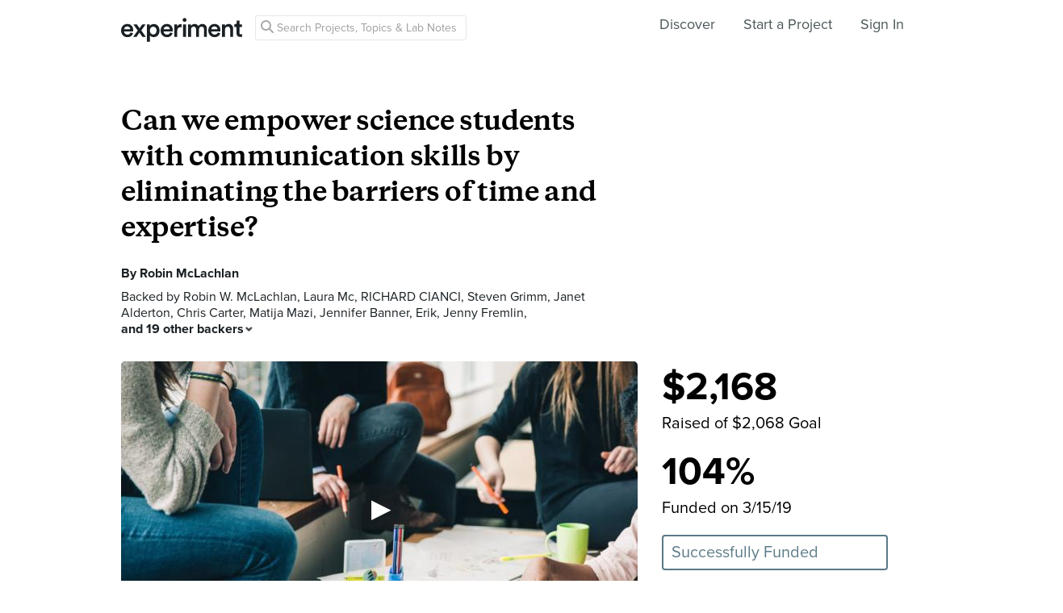

--- FILE ---
content_type: text/html; charset=utf-8
request_url: https://experiment.com/projects/can-we-empower-science-students-with-communication-skills-by-eliminating-the-barriers-of-time-and-expertise
body_size: 58481
content:
<!DOCTYPE html><html lang="en-us"><script src="https://d3t9s8cdqyboc5.cloudfront.net/assets/vendor-40e772ce71816a46609ebc3dbce945d7bc8cfec0d5b9d307b07c5070d79a4fda.js" type="module"></script><link href="https://use.typekit.net/tku1ivl.css" rel="stylesheet" /><link rel="stylesheet" href="https://d3t9s8cdqyboc5.cloudfront.net/assets/nucleus/print-f246294df2f9b158c0f42e692e1a3d20bd14f8e3d7da1e189ac6d3547e7e30d1.css" media="print" /><link rel="stylesheet" href="https://d3t9s8cdqyboc5.cloudfront.net/assets/nucleus/nucleus-96f3cc6def8f06fd1fed62a06f233c11385a59b5d3338e15b1b7c39d5da9e810.css" /><link rel="stylesheet" href="https://d3t9s8cdqyboc5.cloudfront.net/assets/projects-c972447c9d52a2d1e5623b1215334d4c2adee7648e314f3fc6895d465c983c65.css" /><head prefix="og: http://ogp.me/ns# fb: http://ogp.me/ns/fb# experiment: http://ogp.me/ns/experiment#"><title>Can we empower science students with communication skills by eliminating the barriers of time and expertise? | Experiment</title><meta content="Science professors generally don&#39;t have the time or expertise to teach cross-cutting skills like communication. So, students graduate equipped with scientific knowledge but not the communication skills they need to benefit from that knowledge.   I hypothesize that we can train students to be..." name="Experiment | Can we empower science students with communication skills by eliminating the barriers of time and expertise?" /><meta content="Experiment is an online platform for funding and sharing scientific discoveries. Push the boundaries of knowledge in biology, chemistry, medicine, physics, computer science, paleontology, economics, engineering, neuroscience, and more." name="Description" /><meta content="crowdfunding science research funding crowdsourcing experiment openaccess" name="Keywords" /><meta content="width=device-width, initial-scale=1" name="viewport" /><meta charset="utf-8" /><meta content="IE=edge,chrome=1" http-equiv="X-UA-Compatible" /><meta content="Can we empower science students with communication skills by eliminating the barriers of time and expertise?" itemprop="name" /><meta content="Science professors generally don&#39;t have the time or expertise to teach cross-cutting skills like communication. So, students graduate equipped with scientific knowledge but not the communication skills they need to benefit from that knowledge.   I hypothesize that we can train students to be..." itemprop="description" /><meta content="experiment.com" name="twitter:domain" /><meta content="@lets_experiment" name="twitter:site" /><meta content="on" name="twitter:widgets:csp" /><meta content="Can we empower science students with communication skills by eliminating the barriers of time and expertise?" name="twitter:title" /><meta content="Science professors generally don&#39;t have the time or expertise to teach cross-cutting skills like communication. So, students graduate equipped with scientific knowledge but not the communication skills they need to benefit from that knowledge.   I hypothesize that we can train students to be..." name="twitter:description" /><meta content="RobinMcLachlan" name="twitter:creator" /><meta content="https://dgsqcxi9lxx8v.cloudfront.net/167514/70679_4576_640x360_nucleus.jpg" name="twitter:image" /><meta content="459964864039420" property="fb:app_id" /><meta content="Experiment - Moving Science Forward" property="og:site_name" /><meta content="https://experiment.com/projects/can-we-empower-science-students-with-communication-skills-by-eliminating-the-barriers-of-time-and-expertise" property="og:url" /><meta content="Can we empower science students with communication skills by eliminating the barriers of time and expertise?" property="og:title" /><meta content="Science professors generally don&#39;t have the time or expertise to teach cross-cutting skills like communication. So, students graduate equipped with scientific knowledge but not the communication skills they need to benefit from that knowledge.   I hypothesize that we can train students to be..." property="og:description" /><meta content="https://dgsqcxi9lxx8v.cloudfront.net/167514/70679_4576_640x360_nucleus.jpg" property="og:image" /><meta content="https://dgsqcxi9lxx8v.cloudfront.net/167514/70679_4576_640x360_nucleus.jpg" property="og:image:secure_url" /><meta content="https://dgsqcxi9lxx8v.cloudfront.net/167514/70679_4576_640x360_nucleus.jpg" itemprop="image" /><meta content="640" property="og:image:width" /><meta content="360" property="og:image:height" /><meta content="player" name="twitter:card" /><meta content="https://stream.mux.com/6QuP7Ih8vijCRv00t9stO154famAi01uXv/low.mp4" name="twitter:player" /><meta content="435" name="twitter:player:width" /><meta content="251" name="twitter:player:height" /><meta content="video" property="og:type" /><meta content="https://stream.mux.com/6QuP7Ih8vijCRv00t9stO154famAi01uXv/low.mp4" property="og:video:url" /><meta content="https://stream.mux.com/6QuP7Ih8vijCRv00t9stO154famAi01uXv/low.mp4" property="og:video:secure_url" /><meta content="text/html" property="og:video:type" /><meta content="1280" property="og:video:width" /><meta content="720" property="og:video:height" /><link href="https://d3t9s8cdqyboc5.cloudfront.net/assets/apple-touch-icon-152x152-precomposed-001739db69626ddd8518eb11f4894c292edac7b01cc6a738e1a40c4aba6e37bf.png" rel="apple-touch-icon-precomposed" sizes="152x152" /><link href="https://d3t9s8cdqyboc5.cloudfront.net/assets/apple-touch-icon-144x144-precomposed-81d0b04bd1f173220139c0a21630c277e3cc33d082da977dc6f11368916c9de8.png" rel="apple-touch-icon-precomposed" sizes="144x144" /><link href="https://d3t9s8cdqyboc5.cloudfront.net/assets/apple-touch-icon-120x120-precomposed-2617b3a134f41d2d8cc1ab30eda3d710f13a7be3cfabd389ac86219347634d25.png" rel="apple-touch-icon-precomposed" sizes="120x120" /><link href="https://d3t9s8cdqyboc5.cloudfront.net/assets/apple-touch-icon-114x114-precomposed-3934e83d26d803a86fe73a21c49307115d7070af94c7be222dfaef5017fa1b54.png" rel="apple-touch-icon-precomposed" sizes="114x114" /><link href="https://d3t9s8cdqyboc5.cloudfront.net/assets/apple-touch-icon-76x76-precomposed-6c49b44fcbf5e7c0e57a3ed115915ea76d5708bc19de377c5b560bc19970371b.png" rel="apple-touch-icon-precomposed" sizes="76x76" /><link href="https://d3t9s8cdqyboc5.cloudfront.net/assets/apple-touch-icon-72x72-precomposed-7fcc2052dec3db07d38f3a2c0333b87fb20a111fd0686e46bfb41609246d9c28.png" rel="apple-touch-icon-precomposed" sizes="72x72" /><link href="https://d3t9s8cdqyboc5.cloudfront.net/assets/apple-touch-icon-precomposed-7fcc2052dec3db07d38f3a2c0333b87fb20a111fd0686e46bfb41609246d9c28.png" rel="apple-touch-icon-precomposed" /><meta content="wvpb-itPK9I-cn6fax07pm9qF5v5MQzlX1lkDEO3XXM" name="google-site-verification" /><meta content="p178JJEExTT6Fk4PRv5cysUfeQywoKBKPJrUbJHhfys" name="google-site-verification" /><meta content="0ooK0P0ZB89Z4ncWMpfEinFB-hPT-TYnR-G5KtsBLsQ" name="google-site-verification" /><meta content="622BA244F2F1F883481C5482DCF33865" name="msvalidate.01" /><meta content="pk_live_gP4XWIcTE8EHQC1UsLKUqpXh" name="stripe-pkey" /><script src="//use.typekit.net/bey4pmb.js"></script><script async="" src="https://www.googletagmanager.com/gtag/js?id=G-S0Z312K97X"></script><script>try{Typekit.load();}catch(e){}
var MMetrics=MMetrics||{};MMetrics.start=(new Date).getTime();
// hack for aws
// if (global === undefined) { var global = window; }</script><link href="https://d3t9s8cdqyboc5.cloudfront.net/assets/favicon-3fe71ca679a5b149f21fa96ec14106fe9baa580984babb7b098707e449b6e809.ico" rel="shortcut icon" /><meta name="csrf-param" content="authenticity_token" />
<meta name="csrf-token" content="k3YRmH1s2aGrw2v3Im2uWqjyo6CW_7ldMbU87gO9f0xf3kgzqtLDOScBwBrwiKLluolC30-B7pGWkpqRCTkpVw" /><!--[if lt IE 9]
<script src="//html5shiv.googlecode.com/svn/trunk/html5.js"></script>
[endif]--></head><body data-action="show" data-controller="projects" data-current-user="null"><span id="redux-root"></span><!--Hey!
You seem to be the kind of person that likes seeing how things are made!
If you're passionate about science and making things, we'd love to talk to you.
Send us some mail at support@experiment.com with the title 'asparajus'.
                           _                      _
                          (_)                    | |
  _____  ___ __   ___ _ __ _ _ __ ___   ___ _ __ | |_
 / _ \ \/ / '_ \ / _ \ '__| | '_ ` _ \ / _ \ '_ \| __|
|  __/>  <| |_) |  __/ |  | | | | | | |  __/ | | | |_
 \___/_/\_\ .__/ \___|_|  |_|_| |_| |_|\___|_| |_|\__|
          | |
          |_|--><!--[if lt IE 8]><p class="chromeframe">You are using an <strong>outdated</strong> browser. Please <a href="http://browsehappy.com/">upgrade your browser</a> or <a href="http://www.google.com/chromeframe/?redirect=true">activate Google Chrome Frame</a> to improve your experience.</p><![endif]--><div id="loading-indicator"></div><nav class="nucleus-nav   " id=""><div class="container"><div class="navbar-header"><button aria-expanded="false" class="navbar-toggle collapsed" data-bs-target="#mobile-menu-collapse" data-bs-toggle="collapse" type="button"><i class="fa fa-bars"></i></button><a class="experiment-logo" href="/"><svg width="150" height="30" viewbox="0 0 883 173" xmlns="http://www.w3.org/2000/svg" id="logo" class="pride__image">
    <title>
        Experiment Logo
    </title>
    <path d="M22.26 81.772c.749-9.727 8.606-20.203 22.261-20.203 14.965 0 22.074 9.54 22.448 20.203H22.26zm47.14 23.757c-2.992 8.98-9.727 15.9-22.821 15.9-13.469 0-24.318-9.914-24.88-23.757h66.595c.187-.374.561-3.367.561-6.921 0-28.808-16.461-47.327-44.52-47.327C21.324 43.424 0 62.504 0 91.312c0 30.866 21.886 48.824 46.579 48.824 21.886 0 36.29-12.908 41.154-28.808L69.4 105.529zm19.144 31.8h24.879c1.684-2.805 18.706-27.685 20.577-30.49l21.138 30.49h25.44l-33.11-46.391 31.989-44.708h-24.693l-19.829 29.182c-1.683-2.62-18.332-26.376-20.015-29.182H89.105l32.549 45.082-33.11 46.018zm121.653 35.543v-45.83c4.677 6.92 14.591 12.533 27.686 12.533 26.189 0 42.837-20.577 42.837-47.889 0-26.937-15.152-47.514-42.089-47.514-14.03 0-24.505 6.547-28.995 14.404V46.23h-20.951v126.642h21.512zm48.824-81.186c0 17.397-10.101 28.621-24.505 28.621-14.217 0-24.506-11.224-24.506-28.62 0-17.024 10.289-28.247 24.506-28.247 14.59 0 24.505 11.223 24.505 28.246zm51.71-9.914c.748-9.727 8.604-20.203 22.26-20.203 14.965 0 22.073 9.54 22.448 20.203H310.73zm47.14 23.757c-2.994 8.98-9.728 15.9-22.822 15.9-13.469 0-24.319-9.914-24.88-23.757h66.595c.187-.374.561-3.367.561-6.921 0-28.808-16.462-47.327-44.521-47.327-23.009 0-44.334 19.08-44.334 47.888 0 30.866 21.886 48.824 46.579 48.824 21.886 0 36.29-12.908 41.154-28.808l-18.333-5.799zm83.438-59.86a31.071 31.071 0 0 0-5.799-.562c-11.972 0-22.074 5.8-26.376 15.714V46.23h-21.138v91.1h21.7V93.93c0-17.023 7.669-26.75 24.505-26.75 2.244 0 4.676.187 7.108.561V45.67zm32.564 91.66v-91.1h-21.512v91.1h21.512zm-24.88-123.087c0 7.857 6.36 14.03 14.03 14.03 7.857 0 14.217-6.173 14.217-14.03 0-7.857-6.36-14.217-14.217-14.217-7.67 0-14.03 6.36-14.03 14.217zm61.359 123.088V83.268c0-11.598 7.295-20.202 18.893-20.202 12.346 0 17.584 8.23 17.584 18.706v55.558h21.325V83.268c0-11.223 7.483-20.202 18.894-20.202 12.159 0 17.584 8.043 17.584 18.706v55.558h20.951V78.218c0-24.132-15.713-34.607-32.175-34.607-11.785 0-22.448 4.115-29.556 16.087-4.864-10.662-15.34-16.087-27.311-16.087-10.289 0-21.7 4.864-26.938 14.217V46.23H488.84v91.1h21.513zm147.853-55.558c.748-9.727 8.605-20.203 22.26-20.203 14.966 0 22.074 9.54 22.448 20.203h-44.708zm47.14 23.757c-2.993 8.98-9.727 15.9-22.822 15.9-13.468 0-24.318-9.914-24.88-23.757h66.595c.187-.374.562-3.367.562-6.921 0-28.808-16.462-47.327-44.522-47.327-23.008 0-44.334 19.08-44.334 47.888 0 30.866 21.887 48.824 46.58 48.824 21.886 0 36.29-12.908 41.153-28.808l-18.332-5.799zm52.825-20.764c0-11.972 6.547-21.512 18.893-21.512 13.656 0 18.706 8.979 18.706 20.202v53.875h21.7V79.714c0-20.016-10.663-36.103-32.923-36.103-10.102 0-20.952 4.302-26.938 14.778v-12.16H736.47v91.1h21.7V84.766zm105.08-66.408h-19.642v13.656c0 8.044-4.302 14.217-14.03 14.217h-4.676v19.267h16.836v45.831c0 17.023 10.475 27.124 27.31 27.124 7.858 0 11.973-1.496 13.282-2.057v-17.959c-.935.187-4.49.749-7.482.749-8.044 0-11.598-3.367-11.598-11.411V65.497h18.893V46.23H863.25V18.357z" fill="#333" fill-rule="evenodd"></path>
</svg>
</a></div><div class="global-search nav float-left"><i class="fa fa-search search-icon"></i><form class="search" role="search" action="/search/results" accept-charset="UTF-8" method="get"><input type="text" name="q" id="searchq1" placeholder="Search Projects, Topics &amp; Lab Notes" class="search" /><input type="submit" name="commit" value="Search" style="display: none;" data-disable-with="Search" /></form></div><ul class="list-inline float-right main-links"><li class="nav-item"><a href="/discover">Discover</a></li><li class="nav-item"><a href="/start">Start a Project</a></li><span class="redux-header"></span><span class="hide-redux-header"><li class="new-session nav-item"><a href="/register">Sign In</a></li></span></ul><div class="mobile-menu-container"><div class="collapse mobile-menu animated fadeIn" id="mobile-menu-collapse"><a class="experiment-logo" href="/"><svg width="883" height="173" viewbox="0 0 883 173" xmlns="http://www.w3.org/2000/svg">
    <title>
        Experiment Logo
    </title>
    <path d="M22.26 81.772c.749-9.727 8.606-20.203 22.261-20.203 14.965 0 22.074 9.54 22.448 20.203H22.26zm47.14 23.757c-2.992 8.98-9.727 15.9-22.821 15.9-13.469 0-24.318-9.914-24.88-23.757h66.595c.187-.374.561-3.367.561-6.921 0-28.808-16.461-47.327-44.52-47.327C21.324 43.424 0 62.504 0 91.312c0 30.866 21.886 48.824 46.579 48.824 21.886 0 36.29-12.908 41.154-28.808L69.4 105.529zm19.144 31.8h24.879c1.684-2.805 18.706-27.685 20.577-30.49l21.138 30.49h25.44l-33.11-46.391 31.989-44.708h-24.693l-19.829 29.182c-1.683-2.62-18.332-26.376-20.015-29.182H89.105l32.549 45.082-33.11 46.018zm121.653 35.543v-45.83c4.677 6.92 14.591 12.533 27.686 12.533 26.189 0 42.837-20.577 42.837-47.889 0-26.937-15.152-47.514-42.089-47.514-14.03 0-24.505 6.547-28.995 14.404V46.23h-20.951v126.642h21.512zm48.824-81.186c0 17.397-10.101 28.621-24.505 28.621-14.217 0-24.506-11.224-24.506-28.62 0-17.024 10.289-28.247 24.506-28.247 14.59 0 24.505 11.223 24.505 28.246zm51.71-9.914c.748-9.727 8.604-20.203 22.26-20.203 14.965 0 22.073 9.54 22.448 20.203H310.73zm47.14 23.757c-2.994 8.98-9.728 15.9-22.822 15.9-13.469 0-24.319-9.914-24.88-23.757h66.595c.187-.374.561-3.367.561-6.921 0-28.808-16.462-47.327-44.521-47.327-23.009 0-44.334 19.08-44.334 47.888 0 30.866 21.886 48.824 46.579 48.824 21.886 0 36.29-12.908 41.154-28.808l-18.333-5.799zm83.438-59.86a31.071 31.071 0 0 0-5.799-.562c-11.972 0-22.074 5.8-26.376 15.714V46.23h-21.138v91.1h21.7V93.93c0-17.023 7.669-26.75 24.505-26.75 2.244 0 4.676.187 7.108.561V45.67zm32.564 91.66v-91.1h-21.512v91.1h21.512zm-24.88-123.087c0 7.857 6.36 14.03 14.03 14.03 7.857 0 14.217-6.173 14.217-14.03 0-7.857-6.36-14.217-14.217-14.217-7.67 0-14.03 6.36-14.03 14.217zm61.359 123.088V83.268c0-11.598 7.295-20.202 18.893-20.202 12.346 0 17.584 8.23 17.584 18.706v55.558h21.325V83.268c0-11.223 7.483-20.202 18.894-20.202 12.159 0 17.584 8.043 17.584 18.706v55.558h20.951V78.218c0-24.132-15.713-34.607-32.175-34.607-11.785 0-22.448 4.115-29.556 16.087-4.864-10.662-15.34-16.087-27.311-16.087-10.289 0-21.7 4.864-26.938 14.217V46.23H488.84v91.1h21.513zm147.853-55.558c.748-9.727 8.605-20.203 22.26-20.203 14.966 0 22.074 9.54 22.448 20.203h-44.708zm47.14 23.757c-2.993 8.98-9.727 15.9-22.822 15.9-13.468 0-24.318-9.914-24.88-23.757h66.595c.187-.374.562-3.367.562-6.921 0-28.808-16.462-47.327-44.522-47.327-23.008 0-44.334 19.08-44.334 47.888 0 30.866 21.887 48.824 46.58 48.824 21.886 0 36.29-12.908 41.153-28.808l-18.332-5.799zm52.825-20.764c0-11.972 6.547-21.512 18.893-21.512 13.656 0 18.706 8.979 18.706 20.202v53.875h21.7V79.714c0-20.016-10.663-36.103-32.923-36.103-10.102 0-20.952 4.302-26.938 14.778v-12.16H736.47v91.1h21.7V84.766zm105.08-66.408h-19.642v13.656c0 8.044-4.302 14.217-14.03 14.217h-4.676v19.267h16.836v45.831c0 17.023 10.475 27.124 27.31 27.124 7.858 0 11.973-1.496 13.282-2.057v-17.959c-.935.187-4.49.749-7.482.749-8.044 0-11.598-3.367-11.598-11.411V65.497h18.893V46.23H863.25V18.357z" fill="#333" fill-rule="evenodd"></path>
</svg>
</a><div class="mobile_search"><form class="form inline" action="/search/results" accept-charset="UTF-8" method="get"><input type="text" name="q" id="q" placeholder="Search projects &amp; lab notes" /><button name="button" type="submit" class="btn btn-primary">Search</button></form></div><ul class="main-links"><li class="nav-item"><a href="/discover">Discover</a></li><li class="nav-item"><a href="/about">About</a></li><li class="nav-item"><a href="/how-it-works">How It Works</a></li><li class="new-session nav-item"><a href="/login">Sign In</a></li><li class="new-session nav-item"><a href="/register">Register</a></li></ul><a aria-expanded="true" class="mobile-menu-exit" data-bs-target="#mobile-menu-collapse" data-bs-toggle="collapse"><span>&#10005;</span></a></div></div></div><img class="hidden-modal-banner" datasrc="https://d3t9s8cdqyboc5.cloudfront.net/assets/nucleus/space-a2b9be8c0615e15e9122e2dfbdb4065bcb9fb0df4b2482d78586ef379036e977.png" /></nav><div class="project-page"><header class="masthead"><div class="mobile-funding-bar"><div class="percent-funded with-stretch-goal" style="width:69.676549865229110512129380053908%;"></div><div class="stretch-goal-funded" style="width:3.3692722371967654986522911051213%;"></div></div><div class="container"><h1 class="title">Can we empower science students with communication skills by eliminating the barriers of time and expertise?</h1><div class="researchers">By <a data-user="rmclachlan" target="_blank" href="https://experiment.com/users/rmclachlan">Robin McLachlan</a></div><div class="backers js-backers main-column text-antialiased">Backed by <a data-user="rwmclachlan" target="_blank" href="https://experiment.com/users/rwmclachlan">Robin W. McLachlan</a>, <a data-user="LauraMc" target="_blank" href="https://experiment.com/users/LauraMc">Laura Mc</a>, <a data-user="rcianci" target="_blank" href="https://experiment.com/users/rcianci">RICHARD CIANCI</a>, <a data-user="koreth" target="_blank" href="https://experiment.com/users/koreth">Steven Grimm</a>, <a data-user="jalderton" target="_blank" href="https://experiment.com/users/jalderton">Janet Alderton</a>, <a data-user="ChrisCarter1" target="_blank" href="https://experiment.com/users/ChrisCarter1">Chris Carter</a>, <a data-user="MatijaMazi" target="_blank" href="https://experiment.com/users/MatijaMazi">Matija Mazi</a>, <a data-user="JenniferBanner" target="_blank" href="https://experiment.com/users/JenniferBanner">Jennifer Banner</a>, <a data-user="eerik1" target="_blank" href="https://experiment.com/users/eerik1">Erik</a>, <a data-user="jwfremlin" target="_blank" href="https://experiment.com/users/jwfremlin">Jenny Fremlin</a>, <span class='js-additional-count additional-count'>and 19 other backers<i class='expand-indicator nu-icon nu-caret-down'></i></span><span class='js-additional-backers hidden fx-animated fx-fadeInUp'><a data-user="schestler1" target="_blank" href="https://experiment.com/users/schestler1">Shelley Chestler</a>, <a data-user="dpoirier" target="_blank" href="https://experiment.com/users/dpoirier">Daniel Poirier</a>, <a data-user="LeslieReynoldsSautter" target="_blank" href="https://experiment.com/users/LeslieReynoldsSautter">Leslie Reynolds Sautter</a>, <a data-user="sseroy" target="_blank" href="https://experiment.com/users/sseroy">Sasha Seroy</a>, <a data-user="boronat" target="_blank" href="https://experiment.com/users/boronat">Rafael F.Font</a>, <a data-user="mlogsdon1" target="_blank" href="https://experiment.com/users/mlogsdon1">Miles Logsdon</a>, <a data-user="BonnieBanner" target="_blank" href="https://experiment.com/users/BonnieBanner">Bonnie Banner</a>, <a data-user="aogston" target="_blank" href="https://experiment.com/users/aogston">Andrea Ogston</a>, <a data-user="LgiTom" target="_blank" href="https://experiment.com/users/LgiTom">Learning Goals Institute, LLC</a>, <a data-user="ejablonski" target="_blank" href="https://experiment.com/users/ejablonski">Emma Jablonski</a>, <a data-user="aanna4" target="_blank" href="https://experiment.com/users/aanna4">Anna</a>, <a data-user="mgeary" target="_blank" href="https://experiment.com/users/mgeary">Michelle Geary</a>, <a data-user="MontgomeryTaylor" target="_blank" href="https://experiment.com/users/MontgomeryTaylor">Montgomery Taylor</a>, <a data-user="buva" target="_blank" href="https://experiment.com/users/buva">Bob Uva</a>, <a data-user="mattgrommes" target="_blank" href="https://experiment.com/users/mattgrommes">Matt Grommes</a>, <a data-user="jbates1" target="_blank" href="https://experiment.com/users/jbates1">John Bates</a>, <a data-user="ebonnin" target="_blank" href="https://experiment.com/users/ebonnin">Elisa Bonnin</a>, <a data-user="hgibson" target="_blank" href="https://experiment.com/users/hgibson">Hazel Gibson</a>, and <a data-user="bclark" target="_blank" href="https://experiment.com/users/bclark">Brian Clark</a></span>
          <div class='js-hide-additional-backers hide-additional-backers hidden'>
            Hide
            <i class='expand-indicator nu-icon nu-caret-up'></i>
          </div>
        </div><div class="hero"><div class="hero-image js-video" data-mux-id="6QuP7Ih8vijCRv00t9stO154famAi01uXv" data-mux-title="Can we empower science students with communication skills by eliminating the barriers of time and expertise?" style="background-color: #636A69; background-image: url(&#39;https://d3t9s8cdqyboc5.cloudfront.net/images?path=167514/RaWitJgBTlqK1Bk47IzG_people-2557399_1920.jpg&amp;width=640&amp;height=360&#39;)"></div><div class="tags"><a class="tag " href="/institutions/university-of-washington">University of Washington</a><div class="tag location">Seattle, Washington</div><a class="tag category education" href="/discover/education">Education</a><a class="tag category social_science" href="/discover/social_science">Social Science</a><div class="tag doi">DOI: 10.18258/12407</div></div></div><div class="funding-box"><div class="donation-box js-donation-box fx-animated fx-donationFadeIn hidden"></div><div class="js-funding-contents"><div class="js-things-to-hide"><div class="redux-hack-backer-badge"></div><div class="funding-raised"><span class="focus-stat">$2,168</span><div class="description text-antialiased">Raised of $2,068 Goal</div><span class="focus-stat">104%</span><div class="description text-antialiased">Funded on 3/15/19</div><div class="state-indicator state-">Successfully Funded</div></div><ul class="mobile-stats list-inline text-center"><li class="stat text-left"><span>$2,168</span><div class="text-muted text-small text-antialiased">pledged</div></li><li class="stat text-left"><span>104%</span><div class="text-muted text-small text-antialiased">funded</div></li><li class="stat text-left"><span>Funded</span><div class="text-muted text-small text-antialiased">on 3/15/19</div></li></ul></div><div class="matching-text"></div><div class="how-it-works js-how-it-works"><div class="how-it-works-link" id="js-placeholder"><span class="question-mark-icon">?</span>How does this work?</div><div class="react-component" data-react-class="HowItWorksModal" data-react-props="{&quot;citation&quot;:&quot;\u003ca href=\&quot;/projects/can-we-empower-science-students-with-communication-skills-by-eliminating-the-barriers-of-time-and-expertise\&quot;\u003eCan we empower science students with communication skills by eliminating the barriers of time and expertise?\u003c/a\u003e McLachlan, Robin.. University of Washington, 28 Nov 2018. Experiment. doi: 10.18258/12407&quot;}"><div class="preload-spinner"><span></span></div></div></div></div></div></div></header><nav class="project-nav"><div class="container"><ul class="list-inline"><li class="social-btn"><a class="twitter-share" href="https://twitter.com/share?url=https://experiment.com/projects/can-we-empower-science-students-with-communication-skills-by-eliminating-the-barriers-of-time-and-expertise&amp;text=%27Can+we+empower+science+students+with+communication+skills+by+eliminating+the+barriers+of+time+and+expertise%3F%27+on+%40lets_experiment&amp;related=@lets_experiment" target="_blank"><i class="fa fa-brands fa-twitter"></i></a></li><li class="social-btn"><a class="facebook-share" href="https://www.facebook.com/dialog/share?app_id=459964864039420&amp;href=https://experiment.com/projects/can-we-empower-science-students-with-communication-skills-by-eliminating-the-barriers-of-time-and-expertise&amp;name=Can+we+empower+science+students+with+communication+skills+by+eliminating+the+barriers+of+time+and+expertise%3F&amp;description=+Science+professors+generally+don%27t+have+the+time+or+expertise+to+teach+cross-cutting+skills+like+communication.+So%2C+students+graduate+equipped+with+scientific+knowledge+but+not+the+communication+skills+they+need+to+benefit+from+that+knowledge.+++++I+hypothesize+that+we+can+train+students+to+be+significantly+better+communicators+by+incorporating+short+communication+lessons+into+their+science+classes.+The+intervention+will+be+assessed+by+blind+reviews+of+student+writing.+&amp;source=https://vimeo.com/moogaloop.swf?clip_id=313268435&amp;amp;autoplay=1&amp;quote=Check+out+this+project+on+Experiment&amp;caption=Experiment.com+-+Crowdfunding+for+Science+Research" target="_blank"><i class="fa fa-brands fa-facebook-f"></i></a></li><li class="social-btn"><div class="hide-follow-button"><div class="follow"><button class="btn">Follow</button></div></div><div class="react-component" data-react-class="FollowButton" data-react-props="{&quot;object_id&quot;:12407,&quot;object_type&quot;:&quot;project&quot;,&quot;following&quot;:null,&quot;buttonClass&quot;:&quot;btn&quot;}"><div class="preload-spinner"><span></span></div></div></li><li><a class="is-selected" href="/projects/can-we-empower-science-students-with-communication-skills-by-eliminating-the-barriers-of-time-and-expertise">Overview</a></li><li><a href="/projects/can-we-empower-science-students-with-communication-skills-by-eliminating-the-barriers-of-time-and-expertise/methods">Methods</a></li><li><a href="/projects/can-we-empower-science-students-with-communication-skills-by-eliminating-the-barriers-of-time-and-expertise/labnotes">Lab Notes (11)</a></li><li><a href="/projects/can-we-empower-science-students-with-communication-skills-by-eliminating-the-barriers-of-time-and-expertise/discussion">Discussion (4)</a></li></ul></div></nav><div class="project-page-content"><section id="results_published"><div class="container"><div class="main-column"><h2 class="heading">Project Results</h2><p><p>The results of this study suggest that incorporating short writing lessons (&lt;15 minutes/week) into university-level science curriculum in an explicit and scaffolded manner can effectively improve student writing skills.</p><p> </p><p>The intervention was found to be most effective for students earlier in the academic program, and the explicit teaching style proved to benefit students with lower GPAs.&nbsp;</p>For degree programs to better prepare students for their future careers, I urge them to incorporate interventions like this one early in a degree program and throughout multiple courses.&nbsp;</p></div><div class="external-result"><div class="details"><h4><a href="https://experiment-uploads.s3.amazonaws.com/file-attachments/user/167514/MfquttWVRWjLXMqGktDs_Manuscript_McLachlan_JRSTsub1_PREPRINT.pdf">Constructively Aligning Writing Skills with Scientific Content in University-Level Curricula (PREPRINT)</a></h4><p>Robin McLachlan</p><p>Other</p><p></p></div><div class="file-attachment"><a target="_blank" href="https://experiment-uploads.s3.amazonaws.com/file-attachments/user/167514/MfquttWVRWjLXMqGktDs_Manuscript_McLachlan_JRSTsub1_PREPRINT.pdf"><i class="fa fa-file-pdf-o"></i><span>Manuscript_McLachlan_JRSTsu...</span><span>452 kb</span></a></div></div></div></section><section id="about"><div class="container"><div class="main-column"><h2 class="heading">About This Project</h2><p>Science professors generally don't have the time or expertise to teach cross-cutting skills like communication. So, students graduate equipped with scientific knowledge but not the communication skills they need to benefit from that knowledge. </p>  <p>I hypothesize that we can train students to be significantly better communicators by incorporating short communication lessons into their science classes. The intervention will be assessed by blind reviews of student writing.</p></div></div></section><section id="ask-the-scientists"><div class="container"><div class="main-column"><h2 class="heading with-drilldown"><i class="heading-icon nu-icon nu-discussion-gray"></i>Ask the Scientists</h2><a class="drilldown-link" href="/projects/can-we-empower-science-students-with-communication-skills-by-eliminating-the-barriers-of-time-and-expertise/discussion"><span>Join The Discussion</span><i class="fa fa-chevron-right"></i></a><end></end><h3 class="question">What is the context of this research?</h3><p><p>According to a <a href="https://www.aacu.org/sites/default/files/files/LEAP/2015employerstudentsurvey.pdf" target="_blank" rel="nofollow">recent nationwide survey</a> performed on behalf of the Association of American Colleges and Universities, employers care the most about an applicant’s communication skills when hiring recent graduates. But, <a href="https://www.aacu.org/leap/presidentstrust/compact/2013SurveySummary" target="_blank" rel="nofollow">75% of employers</a> do not think recent graduates can communicate effectively. This shortcoming stems from degree programs that stay within the lanes of their academic discipline, without teaching cross-cutting skills like communication.</p>  <p><a href="http://homepages.se.edu/cvonbergen/files/2013/01/Executive-Perceptions-of-the-Top-10-Soft-Skills-Needed-in-Todays-Workplace.pdf" target="_blank" rel="nofollow">Employers agree</a> that there is a need for students to learn communication skills while they are earning their university degrees. Students that receive communication training will be better at promoting themselves and their scientific field when they begin their careers.</p></p><h3 class="question">What is the significance of this project?</h3><p><p>Most science programs <a href="https://jcom.sissa.it/archive/17/02/JCOM_1702_2018_A05" target="_blank" rel="nofollow">don't offer communication training</a>. Professors <a href="https://www.ncbi.nlm.nih.gov/pmc/articles/PMC3852879/" target="_blank" rel="nofollow">don't have the time or expertise</a> to provide instruction beyond what is specific to their scientific discipline. Students are left without knowing how to communicate their hard-earned knowledge and ideas. </p>  <p>Is it possible to break down those barriers? I created a one-of-a kind lesson plan that I hope can be easily incorporated into any science curriculum. It only takes 10 minutes per week in class to implement, and the teacher does not need to be a communication expert. Everything is provided in the curriculum packet. </p>  <p>This project also comes at a perfect time. Scientific communities across the nation are actively working to incorporate more science communication into their instruction.</p></p><h3 class="question">What are the goals of the project?</h3><p><p>I hypothesize that we can teach science students to be better communicators without requiring too much time or expertise from the instructor by incorporating short communication lessons into established science classes.</p>  <p>I've created the lesson plan, incorporated it into a science course, and collected student essays written before and after the course by students who did and did not go through the intervention. Now, with your support, I will recruit professionals from a variety of STEM fields to perform a blind review of the essays. The reviewers will rate the students' skills in a variety of topics, like use of evidence and audience consideration.</p>  <p>After the evaluation, the curriculum will be edited based on evaluation results, packaged for broader use, and published online.<br></p>  <p><br></p></p></div></div></section><section class="with-top-border" id="budget"><div class="container"><h2 class="heading"><i class="heading-icon nu-icon nu-budget-gray"></i>Budget</h2><div class="secondary-column"><div class="react-component" data-react-class="Budget" data-react-props="{&quot;items&quot;:[{&quot;id&quot;:17801,&quot;project_id&quot;:12407,&quot;description&quot;:&quot;Reviewer compensation&quot;,&quot;amount&quot;:&quot;1830.0&quot;,&quot;stretch_goal&quot;:false,&quot;created_at&quot;:&quot;2018-11-28T12:45:26.769-08:00&quot;,&quot;updated_at&quot;:&quot;2019-01-18T16:25:15.621-08:00&quot;},{&quot;id&quot;:18064,&quot;project_id&quot;:12407,&quot;description&quot;:&quot;Experiment.com fees&quot;,&quot;amount&quot;:&quot;238.0&quot;,&quot;stretch_goal&quot;:false,&quot;created_at&quot;:&quot;2018-12-31T11:41:01.143-08:00&quot;,&quot;updated_at&quot;:&quot;2019-01-18T16:25:15.625-08:00&quot;},{&quot;id&quot;:18747,&quot;project_id&quot;:12407,&quot;description&quot;:&quot;Artist compensation&quot;,&quot;amount&quot;:&quot;400.0&quot;,&quot;stretch_goal&quot;:true,&quot;created_at&quot;:&quot;2019-03-01T15:24:33.773-08:00&quot;,&quot;updated_at&quot;:&quot;2019-03-01T15:24:33.773-08:00&quot;},{&quot;id&quot;:18748,&quot;project_id&quot;:12407,&quot;description&quot;:&quot;Multi-cultural materials&quot;,&quot;amount&quot;:&quot;500.0&quot;,&quot;stretch_goal&quot;:true,&quot;created_at&quot;:&quot;2019-03-01T15:24:33.777-08:00&quot;,&quot;updated_at&quot;:&quot;2019-03-01T15:24:33.777-08:00&quot;}],&quot;options&quot;:{&quot;displayOnly&quot;:true,&quot;className&quot;:&quot;project-page-budget&quot;}}"><div class="preload-spinner"><span class="fa fa-gear fa-spin"></span> Please wait...</div></div></div><div class="main-column"><p><p>Original Goal: $1830</p><p>The effectiveness of this lesson plan will be measured with a blind review. Reviewers from a variety of career fields will assess student writing skills by comparing essays that students write before and after taking the course. To control for outside factors that may affect student writing, we also collected essays from students who didn't go through the intervention. Reviewers will offer their time and effort to help this project succeed. In return, they will receive $10 per review they complete.</p>  <p><br></p><p>Artistic Collaboration: $400</p><p>I will pay a professional graphic artist to make an aesthetically-pleasing curriculum packet for the students as well as a promotional video and infographic for teachers.<br></p><p><br></p><p>Multi-Cultural Collaboration: $500</p><p>I am now collaborating with another researcher to identify how this curriculum could be improved for multi-cultural use, specifically in India. Funds will be put toward developing multi-cultural materials.</p><p><br></p></p></div></div></section><section class="with-top-border" id="endorsements"><div class="container"><h2 class="heading" id="endorsement-container"><i class="heading-icon nu-icon nu-endorse-gray"></i>Endorsed by</h2><div class="row"><div class="col-md-6"><div class="endorsement"><div class="quote">This is a truly important project.  I&#39;ve observed the early stages of the research in my classroom and am confident that the results will produce real insight in building effective communication skills in young scientist. </div><div class="attribution"><div class="media-img"><a href="https://experiment.com/users/mlogsdon"><img alt="MILES LOGSDON" class=" medium-avatar" src="https://dgsqcxi9lxx8v.cloudfront.net/228760/71476_39988_150x150_circle.jpg" /></a></div><a href="/users/mlogsdon"><div class="media-body"><div class="name">MILES LOGSDON</div><div class="professional-title">Principal Lecturer</div><div class="affiliation">University of Washington, School of Oceanography</div></div></a></div></div></div><div class="col-md-6"><div class="endorsement"><div class="quote">Robin is presently working on a PhD in oceanography in my research group, and has a strong commitment to undergraduate science education.  She is proposing a unique education study of science communication interventions, the results of which should enhance our abilities as science educators to develop communication skills in students while teaching core scientific principles in the classroom. </div><div class="attribution"><div class="media-img"><a href="https://experiment.com/users/aogston"><img alt="Andrea Ogston" class=" medium-avatar" src="https://dgsqcxi9lxx8v.cloudfront.net/249889/71696_40098_150x150_circle.png" /></a></div><a href="/users/aogston"><div class="media-body"><div class="name">Andrea Ogston</div><div class="professional-title">Professor</div><div class="affiliation">School of Oceanography, University of Washington</div></div></a></div></div></div></div></div></section><section class="with-top-border js-timeline" id="milestones"><div class="container"><h2 class="heading" id="milestones-container"><img src="https://d1sg0ksu7mr16v.cloudfront.net/admin_uploads/nucleus/flag_icon.png" />Project Timeline</h2><div class="row"><div class="col-md-6"><p>We have already accomplished a lot! I have developed the project, designed the lesson plan, and incorporated it into a science classroom at the University of Washington in Fall 2018. </p>  <p>Now, I just have to figure out if the project was a success. After I know which parts of the intervention were successful and receive constructive criticism from the reviewers and instructors, I will revise the lesson plan and package it so that we can share it far and wide! </p></div><div class="col-md-6"><div class="milestones-timeline"><div class="event  animated fadeIn"><div class="event-description one"><div class="circle"></div><div class="description"><h4>Feb 13, 2019</h4><h2>Project Launched</h2></div></div></div><div class="event  animated fadeIn"><div class="event-description three"><div class="circle"></div><div class="description"><h4>Mar 01, 2019</h4><h2>Conduct blind review of writing samples.</h2></div></div></div><div class="event  animated fadeIn"><div class="event-description five"><div class="circle"></div><div class="description"><h4>Apr 01, 2019</h4><h2>Evaluate intervention success by statistical analysis of reviews.</h2></div></div></div><div class="event  animated fadeIn"><div class="event-description eight"><div class="circle"></div><div class="description"><h4>Sep 30, 2019</h4><h2>Publish article in peer-reviewed journal and post lesson plan online open-access.</h2></div></div></div></div></div></div></div></section><section class="with-top-border" id="team"><div class="container"><h2 class="heading"><i class="heading-icon nu-icon nu-team-gray"></i>Meet the Team</h2><div class="row"><div class="col-md-5"><div class="researcher"><div class="media-img"><a class="reseacher-avatar" href="https://experiment.com/users/rmclachlan"><img alt="Robin McLachlan" class=" medium-avatar" src="https://dgsqcxi9lxx8v.cloudfront.net/167514/70643_39458_150x150_circle.jpg" /></a></div><div class="media-body"><div class="full-name">Robin McLachlan</div><div class="title">PhD Candidate</div><h3>Affiliates</h3><div class="affiliations">University of Washington, School of Oceanography</div><a class="drilldown-link" href="/users/rmclachlan"><span>View Profile</span><i class="fa fa-chevron-right"></i></a></div></div></div><div class="col-md-7"><div class="bio"><h3 class="team-member-name">Robin McLachlan</h3><p><p>Hi! My name is Robin McLachlan, and I am a PhD student in Oceanography at the University of Washington. </p>  <p>Growing up in the Carolina Coastal Plain, I learned to play in the mud, smell the salty air, and appreciate my local landscape. As an undergraduate student majoring in geology, I learned to look at the landscape and sedimentary record as if they were picture books - historical archives of the geologic past that I could read to inform my community's future. Now, as a graduate student, I have received state-of-the-art education from experts in the field of coastal geology. I research the intricate relationships between coastal landscapes, natural process, and human interference. </p>  <p>But, like most other students, I didn't receive formal training in any cross-cutting skills, like communication, from my science department. "<em class="redactor-inline-converted">What do you do?" </em>became a dreaded question. How could I even begin to wrap the intricacies and wonder of my science into casual conversation. How could I convey the importance of it to my political leaders? How could I communicate my new ideas with my colleagues, or even my boss?</p>  <p>Luckily for me, graduate students are a motivated bunch. Other graduate students at my university already had the same concerns, taught themselves how to be good communicators, and then began a program to teach others. I went through the program, called <em>Engage</em>, and then rose in the ranks to eventually sit on the Board of Directors and serve as program manager. Learning how to articulate my passion for science further fueled that passion. So many types of doors opened for me through my new ability to explain, frame, and network. </p>  <p>Now, I want to share these skills with undergraduate students. They are the ones who are just about to start their careers. Being able to promote their science, their own skills, and their own ideas will surely help pave their way.<br></p></p></div></div></div></div></section><section id="recent-labnotes"><div class="container"><h2 class="heading with-drilldown"><i class="heading-icon nu-icon nu-notebook-gray"></i><a href="/projects/can-we-empower-science-students-with-communication-skills-by-eliminating-the-barriers-of-time-and-expertise/labnotes">Lab Notes</a></h2><a class="drilldown-link more-updates-link" href="/projects/can-we-empower-science-students-with-communication-skills-by-eliminating-the-barriers-of-time-and-expertise/labnotes"><span>11 Lab Notes Posted</span><i class="fa fa-chevron-right"></i></a><div class="row mtg"><div class="col-md-4"><div class="labnote-card"><div class="labnote-preview"><a href="/u/oArcHA"><div class="preview-thumb" style="background-image:url(&#39;https://d3t9s8cdqyboc5.cloudfront.net/images?path=167514/mmc96xSTRtyIEzTr9AKN_image.png&amp;width=305&amp;height=276&#39;)"></div><div class="preview-text"><div class="title">Manuscript Submitted</div><div class="date">September 19, 2019</div><ul class="stats list-inline"><li class="stat"><i class="nu-icon nu-comment-gray"></i>1</li><li class="stat"><i class="nu-icon nu-heart-gray"></i>5</li><li class="stat"><i class="nu-icon nu-view-gray"></i>276</li></ul></div></a></div></div></div><div class="col-md-4"><div class="labnote-card"><div class="labnote-preview"><a href="/u/aJx72Q"><div class="preview-thumb" style="background-image:url(&#39;https://d3t9s8cdqyboc5.cloudfront.net/images?path=167514/6ZqdkWKfQwOeWOtnLC5B_image.png&amp;width=305&amp;height=276&#39;)"></div><div class="preview-text"><div class="title">Non-Academics and Academics Agree on Success!</div><div class="date">June 27, 2019</div><ul class="stats list-inline"><li class="stat"><i class="nu-icon nu-comment-gray"></i>6</li><li class="stat"><i class="nu-icon nu-heart-gray"></i>3</li><li class="stat"><i class="nu-icon nu-view-gray"></i>267</li></ul></div></a></div></div></div><div class="col-md-4"><div class="labnote-card"><div class="labnote-preview"><a href="/u/iLZong"><div class="preview-thumb" style="background-image:url(&#39;https://d3t9s8cdqyboc5.cloudfront.net/images?path=167514/I7ukN4djSeumMsZZkCYI_image.png&amp;width=305&amp;height=276&#39;)"></div><div class="preview-text"><div class="title">Sneak Peak at Results</div><div class="date">March 13, 2019</div><ul class="stats list-inline"><li class="stat"><i class="nu-icon nu-comment-gray"></i>3</li><li class="stat"><i class="nu-icon nu-heart-gray"></i>4</li><li class="stat"><i class="nu-icon nu-view-gray"></i>338</li></ul></div></a></div></div></div></div></div></section><section class="with-top-border" id="free-form"><div class="container"><div class="main-column"><h2 class="heading"><i class="heading-icon nu-icon nu-labnote-gray"></i>Additional Information</h2><p>Do you want help incorporating this Science Writing Intervention in your own classroom? Let's set up a one-on-one consultation to get you started!</p>  <p>Contribute $50:</p>  <p>30-min consultation to chat about how you can tailor this curriculum to best fit your students, your science curriculum, and your goals. </p>  <p>Contribute $75:</p>  <p>45-min consultation to <br>chat about how you can tailor this curriculum to best fit your students, your science curriculum, and your goals. I will also review your present homework prompts and help you revise them to better incorporate science-writing practice and progress.  </p>  <p>Contribute $100:</p>  <p>1-hour consultation and I will personally review your syllabus, course content, and homework prompts and <br>help you revise them to better incorporate science-writing practice and progress.  <br> </p></div></div></section><hr /><section class="prj-section container" id="prj-backers"><h1>Project Backers</h1><ul class="backer-stats"><li class="backer-stat first"><span class="stat-number">33</span><span class="stat-label">Backers</span></li><li class="backer-stat second"><span class="stat-number">104%</span><span class="stat-label">Funded</span></li><li class="backer-stat"><span class="stat-number">$2,168</span><span class="stat-label">Total Donations</span></li><li class="backer-stat"><span class="stat-number">$65.70</span><span class="stat-label">Average Donation</span></li></ul><div class="backer-faces"><div class="react-component" data-react-class="Backers" data-react-props="{&quot;backers&quot;:[{&quot;id&quot;:271885,&quot;full_name&quot;:&quot;Robin W. McLachlan&quot;,&quot;username&quot;:&quot;rwmclachlan&quot;,&quot;avatar&quot;:&quot;//d3t9s8cdqyboc5.cloudfront.net/assets/face-2-small-39deb3db0c44fb54fa4959c1b4f76f82aed3562a517b840636dfb4034dcf22b0.png&quot;},{&quot;id&quot;:291372,&quot;full_name&quot;:&quot;Laura Mc&quot;,&quot;username&quot;:&quot;LauraMc&quot;,&quot;avatar&quot;:&quot;https://dgsqcxi9lxx8v.cloudfront.net/291372/72316_40429_150x150_circle&quot;},{&quot;id&quot;:129987,&quot;full_name&quot;:&quot;RICHARD CIANCI&quot;,&quot;username&quot;:&quot;rcianci&quot;,&quot;avatar&quot;:&quot;//d3t9s8cdqyboc5.cloudfront.net/assets/face-4-small-78af146f70be004cf8507a584060d4215903ae187a1b7762203dc30aa60dba55.png&quot;},{&quot;id&quot;:6461,&quot;full_name&quot;:&quot;Steven Grimm&quot;,&quot;username&quot;:&quot;koreth&quot;,&quot;avatar&quot;:&quot;//d3t9s8cdqyboc5.cloudfront.net/assets/face-6-small-85140f5b72f8f2f8521c8f0e645b6a33e17213af86c48e2064a95aae3d1e3aa3.png&quot;},{&quot;id&quot;:21020,&quot;full_name&quot;:&quot;Janet Alderton&quot;,&quot;username&quot;:&quot;jalderton&quot;,&quot;avatar&quot;:&quot;https://dgsqcxi9lxx8v.cloudfront.net/21020/28215_13741_150x150_circle.JPG&quot;},{&quot;id&quot;:296547,&quot;full_name&quot;:&quot;Chris Carter&quot;,&quot;username&quot;:&quot;ChrisCarter1&quot;,&quot;avatar&quot;:&quot;https://dgsqcxi9lxx8v.cloudfront.net/296547/72401_40496_150x150_circle&quot;},{&quot;id&quot;:124773,&quot;full_name&quot;:&quot;Matija Mazi&quot;,&quot;username&quot;:&quot;MatijaMazi&quot;,&quot;avatar&quot;:&quot;https://dgsqcxi9lxx8v.cloudfront.net/124773/57751_31560_150x150_circle.jpg&quot;},{&quot;id&quot;:269114,&quot;full_name&quot;:&quot;Jennifer Banner&quot;,&quot;username&quot;:&quot;JenniferBanner&quot;,&quot;avatar&quot;:&quot;https://dgsqcxi9lxx8v.cloudfront.net/269114/72005_40268_150x150_circle&quot;},{&quot;id&quot;:293626,&quot;full_name&quot;:&quot;Erik&quot;,&quot;username&quot;:&quot;eerik1&quot;,&quot;avatar&quot;:&quot;//d3t9s8cdqyboc5.cloudfront.net/assets/face-5-small-186e8f8e09176f9e9e264946342905784fa16c209724a644d59faebd62901a92.png&quot;},{&quot;id&quot;:3883,&quot;full_name&quot;:&quot;Jenny Fremlin&quot;,&quot;username&quot;:&quot;jwfremlin&quot;,&quot;avatar&quot;:&quot;//d3t9s8cdqyboc5.cloudfront.net/assets/face-2-small-39deb3db0c44fb54fa4959c1b4f76f82aed3562a517b840636dfb4034dcf22b0.png&quot;},{&quot;id&quot;:297954,&quot;full_name&quot;:&quot;Shelley Chestler&quot;,&quot;username&quot;:&quot;schestler1&quot;,&quot;avatar&quot;:&quot;//d3t9s8cdqyboc5.cloudfront.net/assets/face-1-small-5e7d361b624c5a9b53564f76b0574b15eb55aa0846316a7eb5298826c9cb5612.png&quot;},{&quot;id&quot;:271645,&quot;full_name&quot;:&quot;Daniel Poirier&quot;,&quot;username&quot;:&quot;dpoirier&quot;,&quot;avatar&quot;:&quot;//d3t9s8cdqyboc5.cloudfront.net/assets/face-2-small-39deb3db0c44fb54fa4959c1b4f76f82aed3562a517b840636dfb4034dcf22b0.png&quot;},{&quot;id&quot;:277822,&quot;full_name&quot;:&quot;Leslie Reynolds Sautter&quot;,&quot;username&quot;:&quot;LeslieReynoldsSautter&quot;,&quot;avatar&quot;:&quot;https://dgsqcxi9lxx8v.cloudfront.net/277822/72121_40333_150x150_circle&quot;},{&quot;id&quot;:281750,&quot;full_name&quot;:&quot;Sasha Seroy&quot;,&quot;username&quot;:&quot;sseroy&quot;,&quot;avatar&quot;:&quot;//d3t9s8cdqyboc5.cloudfront.net/assets/face-3-small-bcdc5f9fa8f7ab7e01cc04b8e5171803174ab32c6b793895e975ddb7140a95f2.png&quot;},{&quot;id&quot;:11867,&quot;full_name&quot;:&quot;Rafael F.Font&quot;,&quot;username&quot;:&quot;boronat&quot;,&quot;avatar&quot;:&quot;https://dgsqcxi9lxx8v.cloudfront.net/11867/23149_8676_150x150_circle.jpg&quot;},{&quot;id&quot;:268146,&quot;full_name&quot;:&quot;Miles Logsdon&quot;,&quot;username&quot;:&quot;mlogsdon1&quot;,&quot;avatar&quot;:&quot;//d3t9s8cdqyboc5.cloudfront.net/assets/face-1-small-5e7d361b624c5a9b53564f76b0574b15eb55aa0846316a7eb5298826c9cb5612.png&quot;},{&quot;id&quot;:273099,&quot;full_name&quot;:&quot;Bonnie Banner&quot;,&quot;username&quot;:&quot;BonnieBanner&quot;,&quot;avatar&quot;:&quot;https://dgsqcxi9lxx8v.cloudfront.net/273099/72053_40293_150x150_circle&quot;},{&quot;id&quot;:249889,&quot;full_name&quot;:&quot;Andrea Ogston&quot;,&quot;username&quot;:&quot;aogston&quot;,&quot;avatar&quot;:&quot;https://dgsqcxi9lxx8v.cloudfront.net/249889/71696_40098_150x150_circle.png&quot;},{&quot;id&quot;:20259,&quot;full_name&quot;:&quot;Learning Goals Institute, LLC&quot;,&quot;username&quot;:&quot;LgiTom&quot;,&quot;avatar&quot;:&quot;https://dgsqcxi9lxx8v.cloudfront.net/20259/60588_33244_150x150_circle.jpeg&quot;},{&quot;id&quot;:21336,&quot;full_name&quot;:&quot;Emma Jablonski&quot;,&quot;username&quot;:&quot;ejablonski&quot;,&quot;avatar&quot;:&quot;//d3t9s8cdqyboc5.cloudfront.net/assets/face-1-small-5e7d361b624c5a9b53564f76b0574b15eb55aa0846316a7eb5298826c9cb5612.png&quot;},{&quot;id&quot;:272790,&quot;full_name&quot;:&quot;Anna&quot;,&quot;username&quot;:&quot;aanna4&quot;,&quot;avatar&quot;:&quot;//d3t9s8cdqyboc5.cloudfront.net/assets/face-1-small-5e7d361b624c5a9b53564f76b0574b15eb55aa0846316a7eb5298826c9cb5612.png&quot;},{&quot;id&quot;:163038,&quot;full_name&quot;:&quot;Michelle Geary&quot;,&quot;username&quot;:&quot;mgeary&quot;,&quot;avatar&quot;:&quot;https://dgsqcxi9lxx8v.cloudfront.net/163038/70806_39562_150x150_circle.jpg&quot;},{&quot;id&quot;:273101,&quot;full_name&quot;:&quot;Montgomery Taylor&quot;,&quot;username&quot;:&quot;MontgomeryTaylor&quot;,&quot;avatar&quot;:&quot;https://dgsqcxi9lxx8v.cloudfront.net/273101/72055_40294_150x150_circle&quot;},{&quot;id&quot;:289162,&quot;full_name&quot;:&quot;Bob Uva&quot;,&quot;username&quot;:&quot;buva&quot;,&quot;avatar&quot;:&quot;//d3t9s8cdqyboc5.cloudfront.net/assets/face-5-small-186e8f8e09176f9e9e264946342905784fa16c209724a644d59faebd62901a92.png&quot;},{&quot;id&quot;:6628,&quot;full_name&quot;:&quot;Matt Grommes&quot;,&quot;username&quot;:&quot;mattgrommes&quot;,&quot;avatar&quot;:&quot;//d3t9s8cdqyboc5.cloudfront.net/assets/face-5-small-186e8f8e09176f9e9e264946342905784fa16c209724a644d59faebd62901a92.png&quot;},{&quot;id&quot;:296779,&quot;full_name&quot;:&quot;John Bates&quot;,&quot;username&quot;:&quot;jbates1&quot;,&quot;avatar&quot;:&quot;//d3t9s8cdqyboc5.cloudfront.net/assets/face-2-small-39deb3db0c44fb54fa4959c1b4f76f82aed3562a517b840636dfb4034dcf22b0.png&quot;},{&quot;id&quot;:293567,&quot;full_name&quot;:&quot;Elisa Bonnin&quot;,&quot;username&quot;:&quot;ebonnin&quot;,&quot;avatar&quot;:&quot;//d3t9s8cdqyboc5.cloudfront.net/assets/face-6-small-85140f5b72f8f2f8521c8f0e645b6a33e17213af86c48e2064a95aae3d1e3aa3.png&quot;},{&quot;id&quot;:309191,&quot;full_name&quot;:&quot;Hazel Gibson&quot;,&quot;username&quot;:&quot;hgibson&quot;,&quot;avatar&quot;:&quot;//d3t9s8cdqyboc5.cloudfront.net/assets/face-6-small-85140f5b72f8f2f8521c8f0e645b6a33e17213af86c48e2064a95aae3d1e3aa3.png&quot;},{&quot;id&quot;:27682,&quot;full_name&quot;:&quot;Brian Clark&quot;,&quot;username&quot;:&quot;bclark&quot;,&quot;avatar&quot;:&quot;https://dgsqcxi9lxx8v.cloudfront.net/27682/26064_11590_150x150_circle.jpg&quot;}]}"><div class="preload-spinner"><span class="fa fa-gear fa-spin"></span> Please wait...</div></div></div></section></div></div><footer class="nucleus-footer"><div class="container"><div class="row"><div class="col-md-3 col-sm-6"><div class="logo"><a href="/"><svg width="150px" height="30px" viewbox="0 0 197 39" xmlns="http://www.w3.org/2000/svg">
    <title>
        experiment 2
    </title>
    <defs>
        <lineargradient x1="6.09%" y1="50%" x2="98.829%" y2="68.662%" id="a">
            <stop stop-color="#80CAA2" offset="0%"></stop>
            <stop stop-color="#65BFA0" offset="50.508%"></stop>
            <stop stop-color="#2FA0A5" offset="100%"></stop>
        </lineargradient>
    </defs>
    <path d="M388.97 4583.252c.167-2.172 1.921-4.51 4.97-4.51 3.342 0 4.929 2.13 5.012 4.51h-9.982zm10.525 5.304c-.668 2.005-2.172 3.55-5.095 3.55-3.007 0-5.43-2.213-5.555-5.304h14.869c.041-.084.125-.752.125-1.545 0-6.432-3.675-10.567-9.94-10.567-5.138 0-9.899 4.26-9.899 10.692 0 6.891 4.887 10.9 10.4 10.9 4.886 0 8.102-2.881 9.188-6.431l-4.093-1.295zm4.274 7.1h5.555c.376-.626 4.177-6.181 4.595-6.808l4.72 6.808h5.68l-7.393-10.358 7.142-9.982h-5.513l-4.428 6.516c-.376-.585-4.093-5.89-4.469-6.516h-5.763l7.267 10.066-7.393 10.274zm27.162 7.936v-10.233c1.044 1.546 3.258 2.799 6.182 2.799 5.847 0 9.564-4.595 9.564-10.693 0-6.014-3.383-10.608-9.397-10.608-3.133 0-5.472 1.462-6.474 3.216v-2.757h-4.678v28.276h4.803zm10.901-18.127c0 3.885-2.255 6.39-5.471 6.39-3.174 0-5.471-2.505-5.471-6.39 0-3.8 2.297-6.306 5.47-6.306 3.259 0 5.472 2.506 5.472 6.306zm11.546-2.213c.167-2.172 1.92-4.51 4.97-4.51 3.341 0 4.928 2.13 5.012 4.51h-9.982zm10.525 5.304c-.669 2.005-2.172 3.55-5.096 3.55-3.007 0-5.43-2.213-5.555-5.304h14.869c.042-.084.125-.752.125-1.545 0-6.432-3.675-10.567-9.94-10.567-5.137 0-9.899 4.26-9.899 10.692 0 6.891 4.887 10.9 10.4 10.9 4.887 0 8.103-2.881 9.189-6.431l-4.093-1.295zm18.63-13.365a6.937 6.937 0 0 0-1.296-.125c-2.673 0-4.928 1.294-5.889 3.508v-3.258h-4.72v20.34h4.846v-9.69c0-3.8 1.712-5.972 5.471-5.972.501 0 1.044.042 1.587.125v-4.928zm7.27 20.465v-20.34H485v20.34h4.803zm-5.555-27.482a3.128 3.128 0 0 0 3.132 3.133c1.755 0 3.175-1.379 3.175-3.133a3.173 3.173 0 0 0-3.175-3.174c-1.712 0-3.132 1.42-3.132 3.174zm13.7 27.482v-12.07c0-2.59 1.628-4.51 4.218-4.51 2.756 0 3.926 1.837 3.926 4.176v12.404h4.761v-12.07c0-2.506 1.67-4.51 4.219-4.51 2.714 0 3.926 1.795 3.926 4.176v12.404h4.677v-13.198c0-5.388-3.508-7.726-7.183-7.726-2.632 0-5.012.918-6.6 3.591-1.085-2.38-3.424-3.591-6.097-3.591-2.297 0-4.845 1.085-6.015 3.174v-2.59h-4.636v20.34h4.803zm33.011-12.404c.167-2.172 1.921-4.51 4.97-4.51 3.341 0 4.929 2.13 5.012 4.51h-9.982zm10.525 5.304c-.668 2.005-2.172 3.55-5.095 3.55-3.008 0-5.43-2.213-5.555-5.304h14.868c.042-.084.126-.752.126-1.545 0-6.432-3.676-10.567-9.94-10.567-5.138 0-9.9 4.26-9.9 10.692 0 6.891 4.887 10.9 10.4 10.9 4.887 0 8.103-2.881 9.19-6.431l-4.094-1.295zm11.794-4.636c0-2.673 1.462-4.803 4.219-4.803 3.049 0 4.176 2.005 4.176 4.51v12.03h4.845v-12.865c0-4.469-2.38-8.06-7.35-8.06-2.256 0-4.678.96-6.015 3.299v-2.715h-4.72v20.34h4.845v-11.736zm23.462-14.827h-4.386v3.049c0 1.796-.96 3.174-3.132 3.174h-1.044v4.302h3.759v10.233c0 3.8 2.339 6.056 6.098 6.056 1.754 0 2.673-.334 2.965-.46v-4.009c-.209.042-1.002.167-1.67.167-1.797 0-2.59-.752-2.59-2.548v-9.439h4.218v-4.302h-4.218v-6.223z" transform="translate(-384 -4565)" fill="url(#a)" fill-rule="evenodd"></path>
</svg>
</a></div><div class="tou"><p>Copyright 2026 Experiment</p><a href="/tc">Terms</a><a href="/privacy">Privacy Policy</a><a href="/cookies">Cookie Policy</a></div></div><div class="col-md-2 col-sm-6"><ul class="list-unstyled"><li class="footer-heading text-uppercase"><a href="/discover">Discover</a></li><li><a href="/discover">Current Projects</a></li><li><a href="/labnotes">Lab Notes</a></li><li><a href="/results">Results</a></li><li><a href="/programs">Grants</a></li></ul></div><div class="col-md-2 col-sm-6"><ul class="list-unstyled"><li class="footer-heading text-uppercase"><a href="/start">Start</a></li><li><a href="/start">Start A Project</a></li><li><a href="/guide">Researcher Guide</a></li></ul></div><div class="col-md-2 col-sm-6"><ul class="list-unstyled"><li class="footer-heading text-uppercase"><a href="/about">About</a></li><li><a href="/how-it-works">How It Works</a></li><li><a href="/faq">FAQ</a></li><li><a href="/about">About</a></li><li><a href="/jobs">Jobs</a></li><li><a href="/press">Press</a></li><li><a href="/mission">Our Mission</a></li></ul></div><div class="col-md-3 col-sm-6"><div class="social"><div class="social-links"><a href="https://www.facebook.com/experimentcom"><div class="circle"><i class="fa fa-brands fa-facebook-f tou-icon"></i></div></a><a href="https://bsky.app/profile/experiment.com"><div class="circle"><i class="fa fa-brands fa-bluesky tou-icon"></i></div></a><a href="https://medium.com/this-is-an-experiment"><div class="circle"><i class="fa fa-brands fa-medium tou-icon"></i></div></a></div></div></div></div></div></footer><script src="https://d3t9s8cdqyboc5.cloudfront.net/assets/nucleus-ca5abfb41a7a255ab418e7fb91da127611d072ec6379b9f4394dd0060cd2bc46.js" type="module"></script><script src="https://d3t9s8cdqyboc5.cloudfront.net/assets/projects-1b46c6df2e8f8f7f42ae4be7e4a512f55bf1910bc3e4fea06fa89152cba4a255.js" type="module"></script><script src="https://d3t9s8cdqyboc5.cloudfront.net/assets/initPage-c8e96231526ad7fb075398bef24f5301bd49c820552deae426559446566dabb9.js" type="module"></script><script>var mungedTitle = "can-we-empower-science-students-with-communication-skills-by-eliminating-the-barriers-of-time-and-expertise";
if (window.location.pathname.match(/^\/projects\/(.+)$/)[1].replace(/\/$/, "") != mungedTitle) {
  var newPath = window.location.pathname.replace(/^\/projects\/([^\/]+)/, '/projects/'+mungedTitle);
  window.location.replace(window.location.origin + newPath);
}</script><script src="https://src.litix.io/videojs/2/videojs-mux.js"></script>
      <script src="https://www.google.com/recaptcha/api.js?render=6Ldb_70UAAAAAI8hGzJqq1aRW2-GGUO7vYSfUNes"></script>
    </body></html>

--- FILE ---
content_type: text/html; charset=utf-8
request_url: https://www.google.com/recaptcha/api2/anchor?ar=1&k=6Ldb_70UAAAAAI8hGzJqq1aRW2-GGUO7vYSfUNes&co=aHR0cHM6Ly9leHBlcmltZW50LmNvbTo0NDM.&hl=en&v=N67nZn4AqZkNcbeMu4prBgzg&size=invisible&anchor-ms=20000&execute-ms=30000&cb=mb9ys7lsyed4
body_size: 48626
content:
<!DOCTYPE HTML><html dir="ltr" lang="en"><head><meta http-equiv="Content-Type" content="text/html; charset=UTF-8">
<meta http-equiv="X-UA-Compatible" content="IE=edge">
<title>reCAPTCHA</title>
<style type="text/css">
/* cyrillic-ext */
@font-face {
  font-family: 'Roboto';
  font-style: normal;
  font-weight: 400;
  font-stretch: 100%;
  src: url(//fonts.gstatic.com/s/roboto/v48/KFO7CnqEu92Fr1ME7kSn66aGLdTylUAMa3GUBHMdazTgWw.woff2) format('woff2');
  unicode-range: U+0460-052F, U+1C80-1C8A, U+20B4, U+2DE0-2DFF, U+A640-A69F, U+FE2E-FE2F;
}
/* cyrillic */
@font-face {
  font-family: 'Roboto';
  font-style: normal;
  font-weight: 400;
  font-stretch: 100%;
  src: url(//fonts.gstatic.com/s/roboto/v48/KFO7CnqEu92Fr1ME7kSn66aGLdTylUAMa3iUBHMdazTgWw.woff2) format('woff2');
  unicode-range: U+0301, U+0400-045F, U+0490-0491, U+04B0-04B1, U+2116;
}
/* greek-ext */
@font-face {
  font-family: 'Roboto';
  font-style: normal;
  font-weight: 400;
  font-stretch: 100%;
  src: url(//fonts.gstatic.com/s/roboto/v48/KFO7CnqEu92Fr1ME7kSn66aGLdTylUAMa3CUBHMdazTgWw.woff2) format('woff2');
  unicode-range: U+1F00-1FFF;
}
/* greek */
@font-face {
  font-family: 'Roboto';
  font-style: normal;
  font-weight: 400;
  font-stretch: 100%;
  src: url(//fonts.gstatic.com/s/roboto/v48/KFO7CnqEu92Fr1ME7kSn66aGLdTylUAMa3-UBHMdazTgWw.woff2) format('woff2');
  unicode-range: U+0370-0377, U+037A-037F, U+0384-038A, U+038C, U+038E-03A1, U+03A3-03FF;
}
/* math */
@font-face {
  font-family: 'Roboto';
  font-style: normal;
  font-weight: 400;
  font-stretch: 100%;
  src: url(//fonts.gstatic.com/s/roboto/v48/KFO7CnqEu92Fr1ME7kSn66aGLdTylUAMawCUBHMdazTgWw.woff2) format('woff2');
  unicode-range: U+0302-0303, U+0305, U+0307-0308, U+0310, U+0312, U+0315, U+031A, U+0326-0327, U+032C, U+032F-0330, U+0332-0333, U+0338, U+033A, U+0346, U+034D, U+0391-03A1, U+03A3-03A9, U+03B1-03C9, U+03D1, U+03D5-03D6, U+03F0-03F1, U+03F4-03F5, U+2016-2017, U+2034-2038, U+203C, U+2040, U+2043, U+2047, U+2050, U+2057, U+205F, U+2070-2071, U+2074-208E, U+2090-209C, U+20D0-20DC, U+20E1, U+20E5-20EF, U+2100-2112, U+2114-2115, U+2117-2121, U+2123-214F, U+2190, U+2192, U+2194-21AE, U+21B0-21E5, U+21F1-21F2, U+21F4-2211, U+2213-2214, U+2216-22FF, U+2308-230B, U+2310, U+2319, U+231C-2321, U+2336-237A, U+237C, U+2395, U+239B-23B7, U+23D0, U+23DC-23E1, U+2474-2475, U+25AF, U+25B3, U+25B7, U+25BD, U+25C1, U+25CA, U+25CC, U+25FB, U+266D-266F, U+27C0-27FF, U+2900-2AFF, U+2B0E-2B11, U+2B30-2B4C, U+2BFE, U+3030, U+FF5B, U+FF5D, U+1D400-1D7FF, U+1EE00-1EEFF;
}
/* symbols */
@font-face {
  font-family: 'Roboto';
  font-style: normal;
  font-weight: 400;
  font-stretch: 100%;
  src: url(//fonts.gstatic.com/s/roboto/v48/KFO7CnqEu92Fr1ME7kSn66aGLdTylUAMaxKUBHMdazTgWw.woff2) format('woff2');
  unicode-range: U+0001-000C, U+000E-001F, U+007F-009F, U+20DD-20E0, U+20E2-20E4, U+2150-218F, U+2190, U+2192, U+2194-2199, U+21AF, U+21E6-21F0, U+21F3, U+2218-2219, U+2299, U+22C4-22C6, U+2300-243F, U+2440-244A, U+2460-24FF, U+25A0-27BF, U+2800-28FF, U+2921-2922, U+2981, U+29BF, U+29EB, U+2B00-2BFF, U+4DC0-4DFF, U+FFF9-FFFB, U+10140-1018E, U+10190-1019C, U+101A0, U+101D0-101FD, U+102E0-102FB, U+10E60-10E7E, U+1D2C0-1D2D3, U+1D2E0-1D37F, U+1F000-1F0FF, U+1F100-1F1AD, U+1F1E6-1F1FF, U+1F30D-1F30F, U+1F315, U+1F31C, U+1F31E, U+1F320-1F32C, U+1F336, U+1F378, U+1F37D, U+1F382, U+1F393-1F39F, U+1F3A7-1F3A8, U+1F3AC-1F3AF, U+1F3C2, U+1F3C4-1F3C6, U+1F3CA-1F3CE, U+1F3D4-1F3E0, U+1F3ED, U+1F3F1-1F3F3, U+1F3F5-1F3F7, U+1F408, U+1F415, U+1F41F, U+1F426, U+1F43F, U+1F441-1F442, U+1F444, U+1F446-1F449, U+1F44C-1F44E, U+1F453, U+1F46A, U+1F47D, U+1F4A3, U+1F4B0, U+1F4B3, U+1F4B9, U+1F4BB, U+1F4BF, U+1F4C8-1F4CB, U+1F4D6, U+1F4DA, U+1F4DF, U+1F4E3-1F4E6, U+1F4EA-1F4ED, U+1F4F7, U+1F4F9-1F4FB, U+1F4FD-1F4FE, U+1F503, U+1F507-1F50B, U+1F50D, U+1F512-1F513, U+1F53E-1F54A, U+1F54F-1F5FA, U+1F610, U+1F650-1F67F, U+1F687, U+1F68D, U+1F691, U+1F694, U+1F698, U+1F6AD, U+1F6B2, U+1F6B9-1F6BA, U+1F6BC, U+1F6C6-1F6CF, U+1F6D3-1F6D7, U+1F6E0-1F6EA, U+1F6F0-1F6F3, U+1F6F7-1F6FC, U+1F700-1F7FF, U+1F800-1F80B, U+1F810-1F847, U+1F850-1F859, U+1F860-1F887, U+1F890-1F8AD, U+1F8B0-1F8BB, U+1F8C0-1F8C1, U+1F900-1F90B, U+1F93B, U+1F946, U+1F984, U+1F996, U+1F9E9, U+1FA00-1FA6F, U+1FA70-1FA7C, U+1FA80-1FA89, U+1FA8F-1FAC6, U+1FACE-1FADC, U+1FADF-1FAE9, U+1FAF0-1FAF8, U+1FB00-1FBFF;
}
/* vietnamese */
@font-face {
  font-family: 'Roboto';
  font-style: normal;
  font-weight: 400;
  font-stretch: 100%;
  src: url(//fonts.gstatic.com/s/roboto/v48/KFO7CnqEu92Fr1ME7kSn66aGLdTylUAMa3OUBHMdazTgWw.woff2) format('woff2');
  unicode-range: U+0102-0103, U+0110-0111, U+0128-0129, U+0168-0169, U+01A0-01A1, U+01AF-01B0, U+0300-0301, U+0303-0304, U+0308-0309, U+0323, U+0329, U+1EA0-1EF9, U+20AB;
}
/* latin-ext */
@font-face {
  font-family: 'Roboto';
  font-style: normal;
  font-weight: 400;
  font-stretch: 100%;
  src: url(//fonts.gstatic.com/s/roboto/v48/KFO7CnqEu92Fr1ME7kSn66aGLdTylUAMa3KUBHMdazTgWw.woff2) format('woff2');
  unicode-range: U+0100-02BA, U+02BD-02C5, U+02C7-02CC, U+02CE-02D7, U+02DD-02FF, U+0304, U+0308, U+0329, U+1D00-1DBF, U+1E00-1E9F, U+1EF2-1EFF, U+2020, U+20A0-20AB, U+20AD-20C0, U+2113, U+2C60-2C7F, U+A720-A7FF;
}
/* latin */
@font-face {
  font-family: 'Roboto';
  font-style: normal;
  font-weight: 400;
  font-stretch: 100%;
  src: url(//fonts.gstatic.com/s/roboto/v48/KFO7CnqEu92Fr1ME7kSn66aGLdTylUAMa3yUBHMdazQ.woff2) format('woff2');
  unicode-range: U+0000-00FF, U+0131, U+0152-0153, U+02BB-02BC, U+02C6, U+02DA, U+02DC, U+0304, U+0308, U+0329, U+2000-206F, U+20AC, U+2122, U+2191, U+2193, U+2212, U+2215, U+FEFF, U+FFFD;
}
/* cyrillic-ext */
@font-face {
  font-family: 'Roboto';
  font-style: normal;
  font-weight: 500;
  font-stretch: 100%;
  src: url(//fonts.gstatic.com/s/roboto/v48/KFO7CnqEu92Fr1ME7kSn66aGLdTylUAMa3GUBHMdazTgWw.woff2) format('woff2');
  unicode-range: U+0460-052F, U+1C80-1C8A, U+20B4, U+2DE0-2DFF, U+A640-A69F, U+FE2E-FE2F;
}
/* cyrillic */
@font-face {
  font-family: 'Roboto';
  font-style: normal;
  font-weight: 500;
  font-stretch: 100%;
  src: url(//fonts.gstatic.com/s/roboto/v48/KFO7CnqEu92Fr1ME7kSn66aGLdTylUAMa3iUBHMdazTgWw.woff2) format('woff2');
  unicode-range: U+0301, U+0400-045F, U+0490-0491, U+04B0-04B1, U+2116;
}
/* greek-ext */
@font-face {
  font-family: 'Roboto';
  font-style: normal;
  font-weight: 500;
  font-stretch: 100%;
  src: url(//fonts.gstatic.com/s/roboto/v48/KFO7CnqEu92Fr1ME7kSn66aGLdTylUAMa3CUBHMdazTgWw.woff2) format('woff2');
  unicode-range: U+1F00-1FFF;
}
/* greek */
@font-face {
  font-family: 'Roboto';
  font-style: normal;
  font-weight: 500;
  font-stretch: 100%;
  src: url(//fonts.gstatic.com/s/roboto/v48/KFO7CnqEu92Fr1ME7kSn66aGLdTylUAMa3-UBHMdazTgWw.woff2) format('woff2');
  unicode-range: U+0370-0377, U+037A-037F, U+0384-038A, U+038C, U+038E-03A1, U+03A3-03FF;
}
/* math */
@font-face {
  font-family: 'Roboto';
  font-style: normal;
  font-weight: 500;
  font-stretch: 100%;
  src: url(//fonts.gstatic.com/s/roboto/v48/KFO7CnqEu92Fr1ME7kSn66aGLdTylUAMawCUBHMdazTgWw.woff2) format('woff2');
  unicode-range: U+0302-0303, U+0305, U+0307-0308, U+0310, U+0312, U+0315, U+031A, U+0326-0327, U+032C, U+032F-0330, U+0332-0333, U+0338, U+033A, U+0346, U+034D, U+0391-03A1, U+03A3-03A9, U+03B1-03C9, U+03D1, U+03D5-03D6, U+03F0-03F1, U+03F4-03F5, U+2016-2017, U+2034-2038, U+203C, U+2040, U+2043, U+2047, U+2050, U+2057, U+205F, U+2070-2071, U+2074-208E, U+2090-209C, U+20D0-20DC, U+20E1, U+20E5-20EF, U+2100-2112, U+2114-2115, U+2117-2121, U+2123-214F, U+2190, U+2192, U+2194-21AE, U+21B0-21E5, U+21F1-21F2, U+21F4-2211, U+2213-2214, U+2216-22FF, U+2308-230B, U+2310, U+2319, U+231C-2321, U+2336-237A, U+237C, U+2395, U+239B-23B7, U+23D0, U+23DC-23E1, U+2474-2475, U+25AF, U+25B3, U+25B7, U+25BD, U+25C1, U+25CA, U+25CC, U+25FB, U+266D-266F, U+27C0-27FF, U+2900-2AFF, U+2B0E-2B11, U+2B30-2B4C, U+2BFE, U+3030, U+FF5B, U+FF5D, U+1D400-1D7FF, U+1EE00-1EEFF;
}
/* symbols */
@font-face {
  font-family: 'Roboto';
  font-style: normal;
  font-weight: 500;
  font-stretch: 100%;
  src: url(//fonts.gstatic.com/s/roboto/v48/KFO7CnqEu92Fr1ME7kSn66aGLdTylUAMaxKUBHMdazTgWw.woff2) format('woff2');
  unicode-range: U+0001-000C, U+000E-001F, U+007F-009F, U+20DD-20E0, U+20E2-20E4, U+2150-218F, U+2190, U+2192, U+2194-2199, U+21AF, U+21E6-21F0, U+21F3, U+2218-2219, U+2299, U+22C4-22C6, U+2300-243F, U+2440-244A, U+2460-24FF, U+25A0-27BF, U+2800-28FF, U+2921-2922, U+2981, U+29BF, U+29EB, U+2B00-2BFF, U+4DC0-4DFF, U+FFF9-FFFB, U+10140-1018E, U+10190-1019C, U+101A0, U+101D0-101FD, U+102E0-102FB, U+10E60-10E7E, U+1D2C0-1D2D3, U+1D2E0-1D37F, U+1F000-1F0FF, U+1F100-1F1AD, U+1F1E6-1F1FF, U+1F30D-1F30F, U+1F315, U+1F31C, U+1F31E, U+1F320-1F32C, U+1F336, U+1F378, U+1F37D, U+1F382, U+1F393-1F39F, U+1F3A7-1F3A8, U+1F3AC-1F3AF, U+1F3C2, U+1F3C4-1F3C6, U+1F3CA-1F3CE, U+1F3D4-1F3E0, U+1F3ED, U+1F3F1-1F3F3, U+1F3F5-1F3F7, U+1F408, U+1F415, U+1F41F, U+1F426, U+1F43F, U+1F441-1F442, U+1F444, U+1F446-1F449, U+1F44C-1F44E, U+1F453, U+1F46A, U+1F47D, U+1F4A3, U+1F4B0, U+1F4B3, U+1F4B9, U+1F4BB, U+1F4BF, U+1F4C8-1F4CB, U+1F4D6, U+1F4DA, U+1F4DF, U+1F4E3-1F4E6, U+1F4EA-1F4ED, U+1F4F7, U+1F4F9-1F4FB, U+1F4FD-1F4FE, U+1F503, U+1F507-1F50B, U+1F50D, U+1F512-1F513, U+1F53E-1F54A, U+1F54F-1F5FA, U+1F610, U+1F650-1F67F, U+1F687, U+1F68D, U+1F691, U+1F694, U+1F698, U+1F6AD, U+1F6B2, U+1F6B9-1F6BA, U+1F6BC, U+1F6C6-1F6CF, U+1F6D3-1F6D7, U+1F6E0-1F6EA, U+1F6F0-1F6F3, U+1F6F7-1F6FC, U+1F700-1F7FF, U+1F800-1F80B, U+1F810-1F847, U+1F850-1F859, U+1F860-1F887, U+1F890-1F8AD, U+1F8B0-1F8BB, U+1F8C0-1F8C1, U+1F900-1F90B, U+1F93B, U+1F946, U+1F984, U+1F996, U+1F9E9, U+1FA00-1FA6F, U+1FA70-1FA7C, U+1FA80-1FA89, U+1FA8F-1FAC6, U+1FACE-1FADC, U+1FADF-1FAE9, U+1FAF0-1FAF8, U+1FB00-1FBFF;
}
/* vietnamese */
@font-face {
  font-family: 'Roboto';
  font-style: normal;
  font-weight: 500;
  font-stretch: 100%;
  src: url(//fonts.gstatic.com/s/roboto/v48/KFO7CnqEu92Fr1ME7kSn66aGLdTylUAMa3OUBHMdazTgWw.woff2) format('woff2');
  unicode-range: U+0102-0103, U+0110-0111, U+0128-0129, U+0168-0169, U+01A0-01A1, U+01AF-01B0, U+0300-0301, U+0303-0304, U+0308-0309, U+0323, U+0329, U+1EA0-1EF9, U+20AB;
}
/* latin-ext */
@font-face {
  font-family: 'Roboto';
  font-style: normal;
  font-weight: 500;
  font-stretch: 100%;
  src: url(//fonts.gstatic.com/s/roboto/v48/KFO7CnqEu92Fr1ME7kSn66aGLdTylUAMa3KUBHMdazTgWw.woff2) format('woff2');
  unicode-range: U+0100-02BA, U+02BD-02C5, U+02C7-02CC, U+02CE-02D7, U+02DD-02FF, U+0304, U+0308, U+0329, U+1D00-1DBF, U+1E00-1E9F, U+1EF2-1EFF, U+2020, U+20A0-20AB, U+20AD-20C0, U+2113, U+2C60-2C7F, U+A720-A7FF;
}
/* latin */
@font-face {
  font-family: 'Roboto';
  font-style: normal;
  font-weight: 500;
  font-stretch: 100%;
  src: url(//fonts.gstatic.com/s/roboto/v48/KFO7CnqEu92Fr1ME7kSn66aGLdTylUAMa3yUBHMdazQ.woff2) format('woff2');
  unicode-range: U+0000-00FF, U+0131, U+0152-0153, U+02BB-02BC, U+02C6, U+02DA, U+02DC, U+0304, U+0308, U+0329, U+2000-206F, U+20AC, U+2122, U+2191, U+2193, U+2212, U+2215, U+FEFF, U+FFFD;
}
/* cyrillic-ext */
@font-face {
  font-family: 'Roboto';
  font-style: normal;
  font-weight: 900;
  font-stretch: 100%;
  src: url(//fonts.gstatic.com/s/roboto/v48/KFO7CnqEu92Fr1ME7kSn66aGLdTylUAMa3GUBHMdazTgWw.woff2) format('woff2');
  unicode-range: U+0460-052F, U+1C80-1C8A, U+20B4, U+2DE0-2DFF, U+A640-A69F, U+FE2E-FE2F;
}
/* cyrillic */
@font-face {
  font-family: 'Roboto';
  font-style: normal;
  font-weight: 900;
  font-stretch: 100%;
  src: url(//fonts.gstatic.com/s/roboto/v48/KFO7CnqEu92Fr1ME7kSn66aGLdTylUAMa3iUBHMdazTgWw.woff2) format('woff2');
  unicode-range: U+0301, U+0400-045F, U+0490-0491, U+04B0-04B1, U+2116;
}
/* greek-ext */
@font-face {
  font-family: 'Roboto';
  font-style: normal;
  font-weight: 900;
  font-stretch: 100%;
  src: url(//fonts.gstatic.com/s/roboto/v48/KFO7CnqEu92Fr1ME7kSn66aGLdTylUAMa3CUBHMdazTgWw.woff2) format('woff2');
  unicode-range: U+1F00-1FFF;
}
/* greek */
@font-face {
  font-family: 'Roboto';
  font-style: normal;
  font-weight: 900;
  font-stretch: 100%;
  src: url(//fonts.gstatic.com/s/roboto/v48/KFO7CnqEu92Fr1ME7kSn66aGLdTylUAMa3-UBHMdazTgWw.woff2) format('woff2');
  unicode-range: U+0370-0377, U+037A-037F, U+0384-038A, U+038C, U+038E-03A1, U+03A3-03FF;
}
/* math */
@font-face {
  font-family: 'Roboto';
  font-style: normal;
  font-weight: 900;
  font-stretch: 100%;
  src: url(//fonts.gstatic.com/s/roboto/v48/KFO7CnqEu92Fr1ME7kSn66aGLdTylUAMawCUBHMdazTgWw.woff2) format('woff2');
  unicode-range: U+0302-0303, U+0305, U+0307-0308, U+0310, U+0312, U+0315, U+031A, U+0326-0327, U+032C, U+032F-0330, U+0332-0333, U+0338, U+033A, U+0346, U+034D, U+0391-03A1, U+03A3-03A9, U+03B1-03C9, U+03D1, U+03D5-03D6, U+03F0-03F1, U+03F4-03F5, U+2016-2017, U+2034-2038, U+203C, U+2040, U+2043, U+2047, U+2050, U+2057, U+205F, U+2070-2071, U+2074-208E, U+2090-209C, U+20D0-20DC, U+20E1, U+20E5-20EF, U+2100-2112, U+2114-2115, U+2117-2121, U+2123-214F, U+2190, U+2192, U+2194-21AE, U+21B0-21E5, U+21F1-21F2, U+21F4-2211, U+2213-2214, U+2216-22FF, U+2308-230B, U+2310, U+2319, U+231C-2321, U+2336-237A, U+237C, U+2395, U+239B-23B7, U+23D0, U+23DC-23E1, U+2474-2475, U+25AF, U+25B3, U+25B7, U+25BD, U+25C1, U+25CA, U+25CC, U+25FB, U+266D-266F, U+27C0-27FF, U+2900-2AFF, U+2B0E-2B11, U+2B30-2B4C, U+2BFE, U+3030, U+FF5B, U+FF5D, U+1D400-1D7FF, U+1EE00-1EEFF;
}
/* symbols */
@font-face {
  font-family: 'Roboto';
  font-style: normal;
  font-weight: 900;
  font-stretch: 100%;
  src: url(//fonts.gstatic.com/s/roboto/v48/KFO7CnqEu92Fr1ME7kSn66aGLdTylUAMaxKUBHMdazTgWw.woff2) format('woff2');
  unicode-range: U+0001-000C, U+000E-001F, U+007F-009F, U+20DD-20E0, U+20E2-20E4, U+2150-218F, U+2190, U+2192, U+2194-2199, U+21AF, U+21E6-21F0, U+21F3, U+2218-2219, U+2299, U+22C4-22C6, U+2300-243F, U+2440-244A, U+2460-24FF, U+25A0-27BF, U+2800-28FF, U+2921-2922, U+2981, U+29BF, U+29EB, U+2B00-2BFF, U+4DC0-4DFF, U+FFF9-FFFB, U+10140-1018E, U+10190-1019C, U+101A0, U+101D0-101FD, U+102E0-102FB, U+10E60-10E7E, U+1D2C0-1D2D3, U+1D2E0-1D37F, U+1F000-1F0FF, U+1F100-1F1AD, U+1F1E6-1F1FF, U+1F30D-1F30F, U+1F315, U+1F31C, U+1F31E, U+1F320-1F32C, U+1F336, U+1F378, U+1F37D, U+1F382, U+1F393-1F39F, U+1F3A7-1F3A8, U+1F3AC-1F3AF, U+1F3C2, U+1F3C4-1F3C6, U+1F3CA-1F3CE, U+1F3D4-1F3E0, U+1F3ED, U+1F3F1-1F3F3, U+1F3F5-1F3F7, U+1F408, U+1F415, U+1F41F, U+1F426, U+1F43F, U+1F441-1F442, U+1F444, U+1F446-1F449, U+1F44C-1F44E, U+1F453, U+1F46A, U+1F47D, U+1F4A3, U+1F4B0, U+1F4B3, U+1F4B9, U+1F4BB, U+1F4BF, U+1F4C8-1F4CB, U+1F4D6, U+1F4DA, U+1F4DF, U+1F4E3-1F4E6, U+1F4EA-1F4ED, U+1F4F7, U+1F4F9-1F4FB, U+1F4FD-1F4FE, U+1F503, U+1F507-1F50B, U+1F50D, U+1F512-1F513, U+1F53E-1F54A, U+1F54F-1F5FA, U+1F610, U+1F650-1F67F, U+1F687, U+1F68D, U+1F691, U+1F694, U+1F698, U+1F6AD, U+1F6B2, U+1F6B9-1F6BA, U+1F6BC, U+1F6C6-1F6CF, U+1F6D3-1F6D7, U+1F6E0-1F6EA, U+1F6F0-1F6F3, U+1F6F7-1F6FC, U+1F700-1F7FF, U+1F800-1F80B, U+1F810-1F847, U+1F850-1F859, U+1F860-1F887, U+1F890-1F8AD, U+1F8B0-1F8BB, U+1F8C0-1F8C1, U+1F900-1F90B, U+1F93B, U+1F946, U+1F984, U+1F996, U+1F9E9, U+1FA00-1FA6F, U+1FA70-1FA7C, U+1FA80-1FA89, U+1FA8F-1FAC6, U+1FACE-1FADC, U+1FADF-1FAE9, U+1FAF0-1FAF8, U+1FB00-1FBFF;
}
/* vietnamese */
@font-face {
  font-family: 'Roboto';
  font-style: normal;
  font-weight: 900;
  font-stretch: 100%;
  src: url(//fonts.gstatic.com/s/roboto/v48/KFO7CnqEu92Fr1ME7kSn66aGLdTylUAMa3OUBHMdazTgWw.woff2) format('woff2');
  unicode-range: U+0102-0103, U+0110-0111, U+0128-0129, U+0168-0169, U+01A0-01A1, U+01AF-01B0, U+0300-0301, U+0303-0304, U+0308-0309, U+0323, U+0329, U+1EA0-1EF9, U+20AB;
}
/* latin-ext */
@font-face {
  font-family: 'Roboto';
  font-style: normal;
  font-weight: 900;
  font-stretch: 100%;
  src: url(//fonts.gstatic.com/s/roboto/v48/KFO7CnqEu92Fr1ME7kSn66aGLdTylUAMa3KUBHMdazTgWw.woff2) format('woff2');
  unicode-range: U+0100-02BA, U+02BD-02C5, U+02C7-02CC, U+02CE-02D7, U+02DD-02FF, U+0304, U+0308, U+0329, U+1D00-1DBF, U+1E00-1E9F, U+1EF2-1EFF, U+2020, U+20A0-20AB, U+20AD-20C0, U+2113, U+2C60-2C7F, U+A720-A7FF;
}
/* latin */
@font-face {
  font-family: 'Roboto';
  font-style: normal;
  font-weight: 900;
  font-stretch: 100%;
  src: url(//fonts.gstatic.com/s/roboto/v48/KFO7CnqEu92Fr1ME7kSn66aGLdTylUAMa3yUBHMdazQ.woff2) format('woff2');
  unicode-range: U+0000-00FF, U+0131, U+0152-0153, U+02BB-02BC, U+02C6, U+02DA, U+02DC, U+0304, U+0308, U+0329, U+2000-206F, U+20AC, U+2122, U+2191, U+2193, U+2212, U+2215, U+FEFF, U+FFFD;
}

</style>
<link rel="stylesheet" type="text/css" href="https://www.gstatic.com/recaptcha/releases/N67nZn4AqZkNcbeMu4prBgzg/styles__ltr.css">
<script nonce="qTqTZ7fwar2Ff-MnFd03Lg" type="text/javascript">window['__recaptcha_api'] = 'https://www.google.com/recaptcha/api2/';</script>
<script type="text/javascript" src="https://www.gstatic.com/recaptcha/releases/N67nZn4AqZkNcbeMu4prBgzg/recaptcha__en.js" nonce="qTqTZ7fwar2Ff-MnFd03Lg">
      
    </script></head>
<body><div id="rc-anchor-alert" class="rc-anchor-alert"></div>
<input type="hidden" id="recaptcha-token" value="[base64]">
<script type="text/javascript" nonce="qTqTZ7fwar2Ff-MnFd03Lg">
      recaptcha.anchor.Main.init("[\x22ainput\x22,[\x22bgdata\x22,\x22\x22,\[base64]/[base64]/[base64]/[base64]/[base64]/[base64]/KGcoTywyNTMsTy5PKSxVRyhPLEMpKTpnKE8sMjUzLEMpLE8pKSxsKSksTykpfSxieT1mdW5jdGlvbihDLE8sdSxsKXtmb3IobD0odT1SKEMpLDApO08+MDtPLS0pbD1sPDw4fFooQyk7ZyhDLHUsbCl9LFVHPWZ1bmN0aW9uKEMsTyl7Qy5pLmxlbmd0aD4xMDQ/[base64]/[base64]/[base64]/[base64]/[base64]/[base64]/[base64]\\u003d\x22,\[base64]\\u003d\x22,\x22ZMOLw7fCvBDCm8Ktw5vChw/Cthoaw6/Do8Kff8Kaw6LCqsKEw53CpUvDgBwbMcOXLXnCgFjDrXMJCsKzMD8Jw6VUGg9vO8OVwq3CgcKkccKTw6/[base64]/Drx8EPR3Cl8KcwoRlOsKJRkPDpcKfKFh6wo91w5jDgG3CsklAMATCl8KuDMKEwoUITxpgFSAKf8Kkw6pvJsOVOcKtWzJPw7DDi8KLwooGBGrCjTvCv8KlBxVhTsKJBwXCj3bCiXl4cz8pw77CisK3wonCk03DusO1woIOCcKhw63CsnzChMKfTcKtw58WE8K3wq/[base64]/VBHCiVHDs8Odw77CpnLChcKkwoxqwrtBwq8Gwq9QfcOjTWfChsO5X1FZCcK7w7ZWWF0gw48OwobDsWFkZcONwqIow7NsOcO/S8KXwp3DvMKQeHHCthjCgVDDqMO2M8KkwpMNDirCiDDCvMObwqTCgsKRw6jCu1rCsMOCwrnDncOTwqbChcOcAcKHQWQ7OAXCu8ODw4vDgjZQVCFcBsOMHgolwr/DkzzDhMOSwo3DucO5w7LDhTfDlw8Cw7vCkRbDglU9w6TCqMKUZ8KZw7vDl8O2w48ywotsw5/[base64]/[base64]/CoMOaw7t2w6dMwrvCscK8wr7CvsOgUj3DpsKbwpgbwotvwp5Jwpk8TcK8Q8OXw6YPw6cnPibCrkHCucK9S8KgSEAwwoAgVsK3TC3Cjxo2a8OUDcKAU8KqT8OSwpjDmcKdwrXCicO4FMOlRcO8w7vCt3YXwp7DphrDt8KeTFPCkXw/FMOgcsOLwqvDv3JSacKtKsOCw4BMS8O4ax0vWxTCigUPwpnDgsKww6J5woQFGVliBWHCtU7DvsKLw5gnRTVwwrbDpTDDpGZHTSU7dcOXwrFWCh1WB8OAw7TDpMOJCMK/w51MQxghEcKuw703XMOiw4bDtMKMFsKydC9hwrDDi3XDkcOAKSfCtMKYXWwuw4TDlE/DvFvDi10VwoFLwq0Ew6NHwqLCpxjCkg/DlClhw7Njw5Yow7/DnsKMwp/Ck8OlB2HDo8OwXD0Pw7MLwqFlwo12w4YIMHUBw4/DicKTw57CncKDwp98WFFuwqBxeXfClMOlwq7CocKgwpQbw508WEwOJglxIX5dw4RSwrnCr8KfwpTCiCvDmsK6w43Dhnhvw7ZKw4lWw7XDsCfDvcKFw6rCpMKyw6XCvx5nF8KlWMKDw5BXd8K/wpbDlMOSIMOESsKZwoHCnHYjw718w5zDhcKcFsOnPl/CrcOjw4xnw5PDksOWw4/[base64]/DjXxQcmnCgcKvw5I8wqYvJ8OkbcKEw63CoMK/[base64]/wr/DpcKpwofDnxBvJA7Cuk/[base64]/[base64]/CvQ4mFlbCoidlZ8KhHsOUHgFvw5hFwqXDrMOGScOdwoLDksKOfsORa8O+esKewq/DmkDDlBwJVD97wqXCv8KyLsK5w6vCusKtNHIaSRlhIcObCXTDvMO1bkLDgWo0BcKKw6vDlsOHw5lcYsK5BsKFw48ywq8/QwzCmsOuwpTCrMKaahYlw4guw4LCvcK8bsKIMcOAR8K+FsKaBlMIw6UTWH84D23DjkJ+w7DDuilRw7x2FTpEMsOOGsK6wqMvG8KSCREgwoYKRcOxwocFR8OswpNtw5kxIgbDpMOzw55gMMK6wql2Q8ONQyTCnE3ChGbClBnCswzCkiRFK8KtLsO/wpYxeiV6NMKpwpbChx0dZsKZw6VBKMKxPMO7wpEqwpslwowkw4bDqVbCj8Ohe8OINMOZGC3DmsKWwqNPLEfDnFRCw5AXwpDDtHJCwrE5cWN4QXvCkAYtDcKtKsKew6YufcOTw7zCm8KbwospMxDCn8KSw5DDtsKoWcKhDjhjME56wqkGw4pxw6R/wqvClR/CvsKhw6gtwrpiPsOTNVzCiBx6wo/CqsO5wr3CjAbCnX4CWsKofMKkCsKndcObI3LCmU0pZTQ8VVvDngl2woPCnsOgGMKHwqlSSsO/dcK+N8KHQApdQSVxBiHDtHoOwr1ywrvDvVtrasKuw5fDpMKSOsK4w4kQLWQhDMOJwpfCtBXDljDCp8KsSWdOwoI1wr91a8KQKC3ChMO6w6/CmQ3Cn3Vmw7HDvGzDpwbCmT9hwrDDmcOmwoobw5ElOsKRbVLDqMKIBsK1w47Dmhc0w5zDucKfAh8kdsOXIngrRsOwdUjDnMOOw6jDukMTaBQjw5XCm8O2w4p1wpPDuVrCsw1+w7zCuBFBwrcLVWEGawHCo8KHw5XCosK8w5xsLzfCqHgNwrlEU8KQZcKhw4/CtSBWL2bCjVbCqXwPw41uw7jDth0lQktkbcK5w5NDw4x+wr8Ww7/DnjXCohPCjcKbwqDDsgoEacKLwqLDqBk+ZMOqw4DDqcK1w7LDrWbCi1Z6V8OCA8KwYsK7w6/DkMKbLDZ3wqPCrMOidn80KMKRP3bClWYSw5l9X0pgfMOEQHjDp17CusODDsO9fwbCmVwrN8KXfcKXw6HDrltoZsOhwpzCqMKHwqDDuxNiw5ZvHMO9w5Y/IGnDrhJPAlpLw5gKwo0besKKPzlAdMKcWGLDtH4oSsOYw4Eqw5jDtcOlS8KJw4jDsMK9wrQ3OSnCusK6wozCoGDCsFglwosww4N3w6LDglrCpMOlTMK5w6RCSMK7SsO5wotqIMKBw55Nw5bCj8K/w7bClwbCmXZYV8Oow6cwAxHCicKXCMK2f8ODThMqLlXDq8OZVyY0X8OVTcOIwppwMCDDo3oQAmRPwppRw4wHQMKRU8Ojw5rDiSvCqnR2VHTDiTDDjMK5AMK/[base64]/CjTrDujtCw6E6w6RewrxOD8Kyw7XDq8OJAsKWwqXCpS/Dk8KwRsOowpDCrsORw47ChMOew4pkwpIMw7lRRG7CvlPDh24tTMOWS8KsbsO8w4XChRw7wqxqYxrCrSMAw4oYXy/[base64]/HBLCpsK9FS5Lwp7Dp8K1wp7Dg2fCmE1Sw48jasK8OcKRRjkVwqTCmwLDnMO5GWPDtTFSwqXDpcKrwpUoIsO+UXnCisKoZVjCsE56b8K5BcKwwozDmsKWY8KAMsOrEnpuwqXCj8KUwp3Cq8OaICjDu8OJw5htY8K/w6HDrMKIw55JBBPCusKVDlACVwXCgcKbw5DClMK0eUgqRcOYPMOTw5krwoAfWXfDosKww6YQwr7ChDrDs2PDr8KJdcKxZAZhAcOCwqJ9w6LCgwDDs8OoJsO+BxbDi8KHecKDw5diciEfEGpgRcKJVX/Cr8KNTcOTw6fCpcOiE8KHw5peworDncKcw6EnwoswJcOzdyQ/wrQfWsOhw5QQwqBOwo3CnMKawq3ClFXCgcK5SMKdbkZ7d1pgRMONT8OOw5VZw6vDhMKJwqLCmMKvw5XCmChqXBIfHSVafwhtw4XCqsKUDsOYcB/[base64]/DuMK8EQo4HcOuw6/CvUcvw67DiEPCsMKaEFXCtg4WUjwwwp7DsQjDksKxwrHCiXhtwol6w5N/w7BhdGPDoVTDisKaw5DCqMKnbsK/H0QiQGvDt8KfLkrCvVkGw5jCqFJiwotrO2E8AA5cwqLChsOUIggDwpjCjGQYw6EBwoPDkMOCeCLDocKzwpzCjzDDiBpfwpXCpMKeD8KbwozCksOWw7BbwpxIDMOiOMKAG8Opw4HCm8Khw53Do0/CqR7DkMOpUsKcw4HCrMOUUMOOw78VWGPDg0rDvWtLw6rCiRBhwpLDh8OKKcOZYsODL3rDu2rCjcO7C8OUwokvw7nCqMKQwo7CtRsvEcOLDV/CiUXCkEbCjFzDqmp6wqoTBMK7w43DhMK3w7hXaFHCv0hFMFDDvcOhYcK/fztZwosBXcO4fsO8wprCj8OVEwPDlcKBwo7Dsi8+wrTCoMOAGsOdU8OMQWTCq8O0MsOCcA8FwrsQwrvCjcOgIsOYMMO1woDCvHrCtFEYw53DmxjDtDhZwpfCqFMJw4dLQychwqVcwqFuXR3Dkw/DpcKTw7DDoTjCv8OgccK2XW4wT8KNL8KGw6XCt2TDnMKPZcO3ExTCpcKXwrvCtcK5EhvCoMOkWMKrw6Bxw7PDi8OSwqjCosOIVWvCo1rCk8O3w4MhwojDtMKBIS8FIlhkwpjDukRvEw7CuwFJwrDDkMK6w6k7OMOSw51ywpNfwpY/dS/CgsKHwoZwe8Klwr4pXMKwwpdNwrrCqipBAcKkwrTDlcO2w4Zkw6zDkgDDkSRcBTFkblfDhcK1wpFIXUFEw5HDkMKFwrDCr2vCnMO3BGwiwrDDrWAwAcKDwrLDpMO1TMOLHsOZworCpAx6DUTCljrCqcOdw6XDpwDCsMKSKDvCv8Odw4kCXl/Cq0XDkV/DkibCqQ4qw4/DmT5AcToaasKuSRs9WibCk8KXZHYTH8OsFcOnwr0jw5ZVWsKjS21wwovCmcKpdTrDrcKIMcKcw4d/wpsKWg1YwpLCtDvDsDlzw7hRw4Y/LsOVwoVZNRrCjsKjP3c6wonDpcKDwo3DgMO2w7XDs1bDnkzCiF/DuGLDpMKfclXCgXAZLcK3w6VUw7jCoUbDlMOFYnbDoWLDkcOzWsOAMcKEwpzDiV0hw7hlwrE1IMKRwr9Swp7DsVfDhsKdVULCqxsmS8O7PlzDiC4QGWtHaMKvwp/Co8O9w7tUNl7CgMKCFCRsw5FDE37DjSrCo8KpbMKDSsOURMKZw5fCmw3DtFXCpsKRw6tewopbOsK7wpbCqirDqnPDlEzDjmTDjDrCvkfDtyMzA0LDpiI2ShRbbcKoai/DvsOywrjDvsKUwpVJw5o5w5XDrFDDmmR0b8KPZhstfArCicOlKyTDo8OMw6/CuDFefHrCkcKowqZTcMKdwpUIwrcxAcOVaBB5acOow51QbGVIwpg0S8ONwqU5woN9C8OfaRTDjsO2w6UYwpLCtcOEFMKRw7NjYcK1YkfDl3/Cl0bCq0RVw6EeUVYBZSzDmD11acOxwo4cw4PCkcKGw6jCkloQcMOeGcK/BHBgLMKww4gMwpTCgQp8wog+woxDw4XCvR5cKghqP8Kwwp/[base64]/Cp8OwQR/[base64]/Blx8UScQLcKXQsODCcK/R8OZVF4fwqQ0w4XCtcKJN8O7ZcKNwrNiGcOCwrsNwpjCtsOiwoBKw787woPDqyAScQbDosONccKWwr7DvcKRLsKjf8OIIRvDtMK7w6rCrgR5wozDicKwO8OewoorB8Opwo7CiyNbHWIdwqg7YGHDgHdbw73ClMKpwrMswobDnsOjwpTCtMKaCW/ClTXCnwLDgsKsw4xCb8K/fcKrwrVXIhPCinLCunhrwo4fRGXCncK0w4vDpjAmBSdFw7BGwqJww51lND7DkUjDpGp6wqV5wqMPwpZkwpLDgEPDhcOowp/[base64]/wqzDicOawpzCpMK7BsO9wqPCni/CjMKSwrxNUMKQJV9SwpzClcO/w7/DlQbDuE97w5fDmW0ww5ZDw77CncOsPwPDhMKYw6wLwofDmGA5TUnCj0vDvMOww63CucK7JcKow5hvGsOOw4LChMOoSDPDrUrCr051wpfDgSrCkcKhIhlAIGfCocOjWsKmfFfDgSXDucKxw4ANwrXCrVDCpTdTwrLDk3vCsWvDm8ONDMOMwobCgwZLPm/DlDIUGMOMYcO5Y1kwG3jDsFFZTFLClTUOw5hqw4nCi8O1dMO/wrzChcOcwrLCkil3C8KGAmfDuDo3w4jCjsKdcHhbQ8KEwrYfw5crCSTDvcKyS8KQbEDCpmDDpcKbw4VqGnQjS2Vsw50Awpt2wp3Do8KWw4DClx3Cvyp7ccKqw7UMEx7CnMOIwoZHKyhNw6ANcsKAfiPCnT8Yw5fDnTbCuXQbenAMAg/[base64]/CpsO9f8KtI21awrzDh8K7w6E9ZsOQwpxAaMOkw4xLBsKWw6xvbMK1aBwJwrVkw6XCkcKHwoPChcKHCcOZwoDCo09ww5PCsl7CuMK8QMK3HMOjwpAUCMK/HcKnw703EMOPw77DrcKiVkUmwqhTDsOGwr9mw51nwpfDqDjCn1bCicKQwrnCrMKlwr/[base64]/DkEVwecKgTlcVw5PDqsOzw5c/w6wPGMOwZm7Dvw7ChcK0wqpiRFnDt8OHwrE/Z8O6wofDt8OkccOKwovClD43wojDqGp9JMOswrbClsOLGcK3ccOQw5QiRMKCw7h/ScOmwqHDoWTCmsKkKwnDo8KvYMORbMOCw7bDrMOZMQfDpcO9wpjCqsOdcsK3wp3DmMOBwocswrhgPUojwph1alltVy3DmiLDm8OMB8OAIMOmw4pMWsO4FMKQwps1wqPCjcKbw7TDrw/[base64]/DosOuesOOwqTDjMO4EgQaw7NAwqcwUsOKI8KgMh8oAMO/f1cxw7MNIcKgw6zDg1IadMKSfsOvAsKBw6oSwqgWwo/DmsORw6vCpyUjb0fClMKLw64Gw7VzGArDtDvDhMOLBijDg8KCwp3CisKOw6jDiTIvXGcxw6B1wpfDnMKEwqUKJsOAwqHDpi9uwp/DkXnDmCbDtcKDw7w2wqsJZTcrwpJsR8KXwoA8PGDCkDHCjlJUw7ddwqFZHGrDuT7DrMOOwrtAFMOJwpTDpMOndi01w4l4MhoPw5MYGMK1w7tkwqZfwrF5esKYd8Kowq5sDRtjVy3CnAVuMHHDrMK1JcKCFcKVIsKnA1M0w4M8dj/Cnm3CqcOhwpbDpsO8wrJVHgTDrMK6BnTDlARsYFpuFMKsMsKxJ8KWw7rCrxDDmMO4w4HDmn4bUwpJw6jDvcKwEcO3QMKXwoAmworCrcKyecK3wp0Nwo/ChjIjB2Bfw7nDrk4JPMO5w64iw4XDg8OwRhhwBcO/[base64]/Ch8ORMMOYFcKNOcK+w5XCiMKYwoUww4DCrHYJw7XDvxrCtGoSw5YRKsKlGyHChsOQwpnDlcOpIcKhRcKeG2lrw7BAwo4NCcKLw63DpWvDrgRfKsKcAsKXwqnCusKEw5nCocOuwrfDqcKbMMOgIgQ3D8KZMHXDq8Osw6tfa21PByrCmsKew7/DsQtQw7hvw6AjcDrCsMKww7DCnsOAw7xxGMKAw7XDsXXDk8OwOzw0w4fDrVIXRMOAw7gowqJhS8K9TT9me1l5w5prwqbCmCYIworCn8OFAHjDpsKRw5vDu8O+wpPChMK1wodCwpNdw7XDgFxcw6/Dpw8ew6bDm8O6w7dBwoPCgUMTw6/DizzCgcKowqpWw5EsdsOmGgVLwrTDvj7Cnl3DilnDg3DCpMKkLlh6wpQEw4LDmgDCmsOswogXwpxyOMO+wpLDk8Krwp/CoTp2wqHDgcOLKS0qwqvCiyBSSkpcw5bCjEceMHfCsQDCo3bDh8OAwoLDkk/DhS3DlsK8Bn1RwrfDkcKWwonDkMOzUMKDw6sVSCLCnR0RwpzDs3MuU8KpYcKQeiTCvcOUCMOzTMKNwqpMw4nCv0XDsMKSVsKmPsOqwqw9csOKw4V1wqPDrMOJWFYgacKAw5dgXsKiRVPDp8O8w6tIYMOcw4HCiR/CtAFiwroxwotATsKFNsKkOAvDh3xiccKuwrnDmsKFw6HDnMKPw4TDpwnCi2TDhMKewpbCnMKnw5PCnijDgcKDT8KpUFbDr8KuwqPDnsOPw5XCq8O4wq8XMcKRwrZ9VSkowqgpwoMDCsK/[base64]/DhMKQw5XChjXDvSpdcTXCpQsWw6tMw4siwp3CoynDhzXDhsK8P8OpwpZOwoTCtMKRwo3DoUJqYMKwI8KDwqvCoMK7ATVzAXHClG1fwo/DqTpww7rDuRfCtghUwoApE1jDiMO/[base64]/DiMOmacOWw4PCgcOrTnsCO8Oww7gbVMOWLHcrPsOcw5TCpsOtw5LCt8KBHcKdwrIoMsKgwr/CmhLCusOCXzTDtT5Cw7hNwp/CsMK9wrtwb03DjcO1MCRYZXROwqbDpGgww5DCpcKpDsOYS3Nxw5UDGcK/wqvCrMODwpnCnMOKFXdAHwBjJ1wYwqLDrmRCecOZwqgOwp9HHMKxC8KjEMOSw6HDlsKGCMOtwr/Cl8O0w71Uw6cjw7VyYcKjYiFDwprDjcOUworCocOHwojDgWrDvnnDjsOIw6Vkwp/CosKYUsKKwp99X8Ozw4rCoAEaKsKjwrgCw70BwoXDn8KxwqExEcKSQcOmwo7DmT/Ct1/DlWVeQw4KIl/DnsK5JcOyDURPN0/DjHNUNn4Hw4ElIFHCrBJNEB7Cj3JswoNIw5l1BcOYf8KLw5fDo8OrXMKPw4YVLwVZSsKqwr/DisOMwqduw6snwpbDjMKjXcOowrgDTcKrwpwywq7Cv8Ocw6sfIMK0KcOVQcOKw6Rpw6pEw5l7w5DCqSRIw7HCucKjwqxrLcK4cwPCpcKwDDjCtkDDucKnwrDCtiUzw4bCtMOBasOWTcOawpAOfHw9w5nDosOswoQ5TEnDgsKhwrjCt19gw5HDh8O/[base64]/Cly/[base64]/[base64]/DncO1dThIwogERinCmXA6BcKqF8O3w6zCly3CvMKRw7LCgMO6IsOQZSbDmAtFw7bChmnDncOAw40xwqfDuMKhGivDtggewpPDtixIIwnDpsK/woxfw4jDkjQdEsKBw5s1wq3DvMK4wrjDrlkDwpPDsMKPwqxswplhA8Oiw6rCkMKlJ8OYKcKxwqPCq8Krw7NCw5LCnMKGw5MtaMK4fcO5dcO0w7TCp27CucOUe33DqgzChEouw5/CmsKEA8KkwpMHwpVpYX4Uw40oE8KdwpMLI3N0woc2wqLCkBvCgcOLB0IXw5fCtmljJsO1wrrDjcObwrjCoSDDrsKCWilFwrnDi1dwO8O4wqocwoXCscOQw597w5VFw4XCslZncDXDk8OKCAkOw4HChcKxBzhmwqvClELCiQIMHBfCsH4SFg/DszDCq2QNJkrDjcOkw7LCp0nCvTRKXMOdw5o6CsO/w5ctw4TCvsOdNQpbwpHCrEPCokrDi2nDjjMqTsOwAMOqwqhgw6jCnR5qwoDDsMKTw7/[base64]/cF0lRW3CoMK0wotBfS/Di8OlwrPCn8KFw50LwpfDlsOQw4TDiiHDjcKaw6jCmCfCr8Kswr7DpcO7QVzCq8OtSsOMwrQ8G8K4EsONT8Kse0hWwrg9e8KsFjHDskDDuVHCs8OsXCPCinHCq8OkwrHCmk3Cn8OTw6oYM0N+wrAtw4QFw5PCvsKfTcKgM8KcIzPDqcKtSMO7cThkwrDDlMK3wo/DocKfw7PDpcKlw5Rrwo/[base64]/CtcORVsOPKhXCrHdjwoNAFkPCpMOgw79uZ29PBcK1wpw1ZsOWJ8OCwqw1w7hlUyjCoFpzwqrCkMKdME0gw74cwo8+TcK/w6bCpEHDh8ObJ8O/[base64]/[base64]/DvFnCusKqEmrDs1LCkVHDmnLCicOlw6VQw7LDvSfCmUICwrcAw4AKccKJZMOjwqpywqRowoDCkF3DllYUw6fDoRrClVHCjQMmwp7CocK8wqNJcBDDvhXCucO5w546wovDtMKiwozCv2jDvsOJwqTDgsOvw64KJiHCsW/DiisqNUjDgGwqwoo8w6HDgFrCsEPClcKSwoXCvAQEwqrCusK9w4ozbMOLwp92LWbDmEkCUcKzw6lWw7nDqMO1w7nDvcKzEHXDg8Khwp/DsTDDn8KgO8KDw7DClMKdwr7CrhAbZ8KDYGhRw6Nfwrcrwq0+w60fw6bDnkYsGMO5wrZ6w5tdMkw7wpDDpzbDrcKKwpjCghTCi8Obw6TDt8OubXwRExBTbEgCKcO0w5LDmMK1w61qMUIROcKKwrAIQX/DhVVqTEjCpyd+Fg0Xw5rDp8KgIw9Qw4Zqw5lbwprDrEDDhcOPPlbDoMKxw5JPwoszwrsGw73CsFdZIsKzXMKYwrV4w4Y1CcO1RSgmAVnCljPCscKNw6TDvWV9wo3DqybChMOHVU/CmcKndsOhw6tEJkXCqiU/SEHCr8KWacKNw5gEw49cNAlLw5DCv8OCNMKowqxhwqbCgsKRU8OmagItwokiasKswrHChxfCn8O9b8ORSH3Dunh7NcOEwpszw4vDmcOFdlJpA0NowpBQwrUqNMKTw48aworDiBwDwofClQ9Bwo/[base64]/ITVCAid3Y8KCwr7DkwXDjMOwwrvCugI9NhUBTzJXw5sRw5LDpmh2wonDrzfCqFLCusOiB8O0ScKxwqNHZSnDicKyDG/[base64]/DusKRwo7DsStYVXFjb8KFEEzDksKmwp93UsKUU2o3CcKiecKdwpgjJj8uVsKNHULDtjLDm8Kmw5vCm8KkccOrwodTw7HDvsKWRyrCrcO2LMO+YzlWCMO4BnXCjiEfw7PCvCnDl3zDqBXDlCfCrX4QwrjDkg/DlMO4GAQQNcK3wptEw7o4w6TDjx9lw75vKcK6ATbCucOODMOyQnvCpjHDvVUvGDEtCcOMLMKZw7sfw5kAEsOkwoPDqVAPIAjDssK5wopdKcONG3jDp8OvwpbCicKuwqlEwpBDTSB3D1rCkSDChWHDl1TCpcKQZsOhecOUF1XDr8ODXwDDriZ1Fn/DtMKPFsOYw4AMLHEASMOTR8Oqwq0+csOEwqLDgVgAQVzCojEIw7VJwrXDkArDoAIXw7IwwonDiljCo8KQFMKfwqjCrnd9w7XDmw1of8KhLxwSw6kLw4EYw64CwoJPTMKyPsOzb8KVUMOgMMKDw6DDmE3DowvCjMKYw5rDrMKkSznDgRwHw4rCmcOUwo/[base64]/[base64]/[base64]/CugLClTprQ8ONUjjCgcO2wpXCtcOLwrXCrkUFY8K1wp0ybwrCi8OFwpcENB5+w63CucK7OcOHw69bbCDCl8KywrQ7w7FUFMKCw5jDg8OVwr/DtsK4WXzDomFEP3vDvmZeYTUbQsOrw6oca8KrQ8KBesKTw444WcOGwoI4PcOHLcKjXQV/w6PChMOodsOdUxcnbMOWPcOrwrLCtRcEaDgxw5cFwrDDksKww7MBV8OhP8OZw61owoDCkMOTw4R4T8KKeMOJXi/CkcKjw5RHwq1bFk5FTMKHw7okw7wjwro3V8Ksw4oxwolibMOsesO5w79BwrHCpm7Cr8KWw5PDtcOJIxQ9b8OgaTTCg8KFwqNrwpzDlMOjC8Kgwp/CtMORwpQkSsKWwpd4RD3CiT0tVMKGw6TDrMOGw5Qxe1/DrDbDlsOAVE/DgiptZcKKP2/DmsOUSMKAM8OewoB7EsOxw7fCp8OWwqHDjCl8LxLDjTgWw7cww7sGQ8K8wovCqMKmw5QDw6bCpgEhw5fCjcKpwprDmXYFwqZ0wrV1EcKLw6fCvirCiXLCicOrAsKIwobDg8O6CcOjwoPCicO9wpMSw5hTEGLDl8KYHAgswpfCncOvwr/DssKywqt8woPDucOWwpInw6TCisOvwpXDucODaxkZYyzDh8KGJMKTYHDDiQY3Bm/Cpx43w7DCszfDksOowrcNwp02YW1kZMO5w7AoDlpVwprClzE/w5jDgMOzdSdVwoA7wpfDlsONG8Ouw4XCjGULw6vDlcOkSFXCq8Ktw47CmwgEOXhLw4d/[base64]/[base64]/CrBszw4PCtcO/ccKHw4Isw4nDo8OlFGNmUMOuwoLCnsO1cCcqe8O2wol7wp7Ds1HCisO5wqV8VcKLe8OII8Kkwq7ClsKiWk9yw5Eyw6IvwqrCiFnCnMOVTcO4w6XDj3knwoFHw551wrlHw6HDvX7CuCnCpE9Zw4rCm8Onwr/Chl7Dt8Ozw57Dt3HCjkHCjnzClsKYeHbDgEHCuMOIwqLDhsKyNMO7GMKDIMONQsOBw4LCncKLwpLCjFF+NRwoETJUVcOYWsOvw7rDiMKxwqZMwrLCt04IOcKcaXFLA8OvCEpCw7RpwocZHsKqKsOdKsKRecO/[base64]/[base64]/Co8OTdcO+JcO1DC3Dincyw4xow4vCj8KuH8OJw4PCqktPwpjCscKrwphBPG/CncKKcsKtwrPCn3TCsAAawpotwqo2w5B6LiLChGcqwp/CrMKBTMKlFnLCvsO3wo4fw4nDjHZuwrB+NyjCuHTCnjk9wo4ewq5mw6tYcnTCpsKFw7Y2Xjw/Dn4dPUVna8KXTgImwoBKw7HCkcObwqJOJilCw5MRDjBVwq7CuMOwGXnDknV2L8OhFV5Pb8Kaw4fDhMOiwoddCsKGUWwWMMK/[base64]/DkMOjKcKhw75xDmrDoCzDnz7Dj8OCw6lrcX/CkCTDnwR8w45FwqgEw4J3VUFowp8iM8OVw7ddwodNHHnCu8Kcw6zDo8OTwpQDeSzDtwg6PcOlXMORw7sUwrbDqsO9C8OZwo3DgWPDuxvCgGnCuETDgMKVDnXDrUhqMFbCs8OFwoPDhcKCwo/CncOtwoTDuT1heH98wpfCq0pmWXdBIVs9AcOPwobCiEIowqnDsm5hw4VSF8KIOMOew7bCsMO9YFrDp8KfIQFGwp/[base64]/wrzCnsOnd8KLU8Kcw6sGLsOsC8KCw5UxXGvDsiDDvcONw47Dnn4BZMKZw6hJEEkTUWQKw6rCtEzCrGEVK1fCslrCqcKWw6fDo8OOw4LCu25Awr/DqnLCssOWw47DilN/w5l+NcOuw4LCgWc6wr/Dq8OZw5wow53CvW/DnFDCq1/CtMKQw5zDlzzDh8OXXcOcfXjDtsOabMOqHT5RNcKdf8OXwonDpcOzKcOfwqbDl8KrAsO7w6tVw6TDqcK+w5V/GUTChsOnw7NyRsOec1fDt8OmLljCrxJ2RsO6HkfDlhAVNMOhF8OoTsKMXG9ifhEaw7zDvlIfwrhJLcO/[base64]/Dh8OoWjPCuMKVO3c9EsKgw57DunnDkmogP8K2YlzCtcK3eDk2R8OYw4DCoMO9Mk1vw57DmxjCg8KYwpjCj8Ojw5U/[base64]/DlMORwrQ/NALCrcK+UMKQbSvDoX8GwrLDvTDCsw5UwqrCoMKwM8KlHgvClsKrwq48IsOMw6/DlHASwqgFYMOCTMOrwqLDo8OzHsK/wrpEIMOUPMO3M215wojDpy7DszrDqT3Cnn3CtABSTW8Mem1zwrjDiMOUwrc5fsOuZsKvw6TDhVrCh8KlwpUwJ8OudnJ9w6chwpsdMcOeeSsYw5NxHMKZYcKkYQPCuTkjRsOScH/DjDwZFMOUaMK2wrJALcKjYcO0SMKaw7AjcVM1MTXDt3nCljjCmUVHNUbDqcKmwr/DoMOWEhXCoCDCv8OOwq/DszLDjMKIwow7SlzCvXVva0TCucK8KVdUw5vDsMO8b09pf8KgTmnDmcK1QmbDv8O5w7NmKlZ/EsOqF8ODFTFDbF/DhH7DjXkgwprDosOSwo9KUl3CoE54ScKfw4DDtW/[base64]/[base64]/wrXDhjPDlHPCiXhZccOWw6Mswp1/wp4ka3/[base64]/DqMK/YAouwoh9wqwYw4vCt8K9SDxEwrDCgcKYw5AUEkzDhMOQwo3Cq2ROwpbDqsOrEUd0d8K7S8O0wpjDk27ClMO8wpnDtMOWR8KsVcKIFcOLw4fCohrDj0Rhwr/DvWlbJT9Qwr81aW56w7DCglPCqMKPMsOVecO8dsORw6/CvcKuasOXwoTCgcOXQMOFw6PDnsKZATfDkHvDnWDClB9CaCMiwqTDlTLCksOtw6jClcOBwo59acKWwrlqTAZHwrkqwoZcwprChFI2wojDjTUAHsOkwrLDtsKWaRbCpMOKMcOYIMKJNwsAS3bCisKUCcKGwphzw6nCjSUswo4yw5/Cv8OAT39maCoiwpvDjQPCp0/Cm3nDp8KHMMKVw6LCtyzDusOaZDjDlhZSw6w+SsKEwrDCgsOiK8O6wonCnsKVOWrCqEPCmD3CulXDnlolw5IoGsObbMKKwpcFf8K7w67ChcKww49ILV7DgsKEA2psdMORdcK9Cy3CvVHCoMOvw5w/Jl7CugNNwpg6MsKwbW8twpDCo8OjI8Kqw77CuQdbL8KCXHYVWcKacBrDgsK0R3fChcKLwpJPSsKiw7TCv8OZNGYFST/DmnEbfsKfSBbCk8OOwqHCpsKWD8O7w49PM8KMSMOfCl5LH2PCr0xiwr4fwpjDs8KGP8OhN8KOfVJtJR7CpyNewrDCgUfDpHgdUkVow5d7WsKmw5ReXx7ChMOfYsKcQsONL8K+TlJuWS7Dn2HDtsOAXsKEc8O/w6vCpgvCmMKKRSJHJWDCusKORiIdPlY+OMK3w4bDlBrClzjDhTIhwoglwpvDtgLCkhd+fsOxwqjDv0vDosK4ahjCtRhDworDrcOMwo1Zwps3ZsOcwpPDjMOTdXxPTh/Ckz85wq8Ywrx1RMKIwonDi8KIw7kaw5sPRw43YmrCqMKFGjDDgMOhX8KzFxnCrsKWwozDk8OUMsODwr1fV0w7wpHDv8OkcVDCpsOww7zCvcKvwp4YHcORVhsaDXpYNMKbXMKzYcOXRhTCqxLDjsODw61fdBbDh8OYw7DDhDhFZ8OywpRNw6Btw58dwp/Cv0EGZwHDlRfDj8OKeMKlwrdAworDocOEwp3DkMOWBkxrWHfClX5+w47DpX58esOWG8K3w63Ch8O/wrzDvMKiwrcqXsOWwr/Cs8KifcK/w4YjfcK9w7zDtsOvd8KPVC3Ckh7DhMOBw7NZXGUAecKcw77CjcKYwpVtw7IKw4o6wo8hw5sVw4BPNcK/DlYfwrTCh8OFwoLClsKaeBcwwp3CgMOyw6BGUBfCusOCwrEdc8K+eFgILcKOFwdpw4dkacO1Ag5BfsKNw4QAMMK0XDLCsWk6wr1zwoPDlcOsw5bCnSnChcKVP8OiwqbClsK2S3HDs8K4w5jCuhvCtEsww6rDkzktw7JkRivCrMK3wprDgEnCoDrDg8Kew54cw6EZwrU/wqtQw4DDgToJU8OTQsOMwr/CpSFMwrkiwrkmc8OCwqjCmxrCocKxIsKnRcKWwpPDvEfDjjsfwonCtMO/w4hfwqhtw7DCj8OybxzDinpdAELCmQ7CghLCn2lXLD7Ch8KcbjBCwpPCv2/Dj8O9IsOoM0dwY8OBe8KIw7/CrmvDj8K8BcOtw7HCicKVw5UCDkfCqcKPw5UBw4nDncOdGcOYQMOQwrjCjsOCwpA3asOdQMK/[base64]/[base64]/wqETw7XDjD8mwqgEQiRVAm/CoEVTwqHDu8KSN8KFJsOmDjnCpMK+w4rDpcKkw7Zgwr9EJynCtTTDlzBGworDk34QKHDCrFpgXzgRw4jDiMK3w5J3w4zCqMOBC8OeE8KIIMKXG3d1woLCmxHCrBTCvirCiVrCgcKfHMOKelcbGQtuNMOAw5Fjwp1ge8KFw7XDr3AFKSMuw5/[base64]/[base64]/CmsOawrzDlFjDij/CkgrClyQUM1EsJsOGw4PCsxtsYMKPw7ZHwr3CvcOFw5xqw6MePcOLGsK/NQnDssOEw6d1dMKvw6Bew4HDnSzDhsKpfBbCu0V0VQrCocOsacK0w5oZw6HDj8OGw4nCoMKkBsKawp1Yw6/CvBLCq8OPwr7CiMKawqhNwptcYy5cwrcwd8OVGMOkwr4Ww5HCvsO3w6k6GC3DmMO/w6PCkS3Do8KMCMOTw6jDrcOww5XDm8K2wq7DoTUCBRk/AMORMSvDpg3Cg1UTR2MxSsKBw4TDt8K9OcKawqYtEcK1OsK5w7oDwpQVJsKhw6UAwozCjHw2eVMbwqPCr1zDksKsNlzCjsKGwocbwq/Dtw/DmRYew6YpDMOIwokHwrhlckHCoMOyw5YDwrfDoQfCj3VoAX7Dq8OnCV4iwpt4wrB3YQnDkxPDvMKRwr0Jw5/Dum8hw4A5woRMGHjDm8KIwoJCwqkHwpJzw69Wwo9owpc9MRl/wq/DuiHDmcKBw4XDk2s5QMKKw4jDtsO3KnIgAmzCi8KwfxHDk8OeQMOJwoTCijF5H8K7wpYrIsOWw4UbbcKqDsOfc1dswrfDrcO+wrHCllN1w7lTwr/[base64]/CvVDDpXInDyPCpcKTw5FsB8KCPgR7w682w6wowoDDlh8TOMOTw67Cn8OswqjDpcOmIcKya8OvOcOWV8OxBsKjw5vCpMOvRMKkPHZrwrXDtcKaJsKWGsKnSh/[base64]/DkHtOwrArwoLCo2XDr0rDmmNVYWDDuMOUw6TCmMOITWPCvMKqSQRuQFkfwozDlsKzQ8KEbRLCq8OOG01lAyALw4E3dcKowrzCksOCw4FNXcOhGUALw4rCsi1DKcKuworCqgotYTY/[base64]/P8KQw6oZwrByOsKpbBhuw5rChRlxeB4/w6HDk8K/CwfCk8KVwqjCi8Odw6szJVh/wrDCmsK+wo5CJcOQw6bDocOGdMKuw5zCucOlwrbCsm1tOMOjwrMCw7MUD8O4wqXCu8KmbDfCv8OjDzjCgMKVXxLCq8Kgw7bCtWrCpUbCpcKWw5sZw6fCjcO4dH7DgS3DqWTDu8O2wqPDtk3Dr2g4w407IsOlZsO8w7nDmDjDpx/DgwHDlBJSXFsVwpU5woTCnFkGQcOtNsKDw4hOZSYCwqsDbXjDgx/DvMOWw77DvMK2wqQWwq0qw5pOeMOqwqk1wrfDmcKowoFZw4vCk8OEfcOHSsK+MMK1OWouwpgnwqZbecORwpYoWwXDmMKbA8KRYg7Dm8OHwojCjArCtMK0w7Qxwpklw5gKw67CoTcVLMK9bWlhDsKyw5J0BD4rwrHCmUDDkgUSw6fDmnHDrVTCnU1DwqIKwqPDokRsJn/[base64]/woFtYcOnw6Vzwr/DqsOjw79eR30WI8Kww6Amwr3Dl8OVHsO6YcOVwozDl8OGCkYZwrzCucKKPMOAacK/wqjCk8OHw4RkRnQmQ8O1ZAk0EXEvw6nCmsKtaW1DUmVvC8OzwpRow4Nyw4E8woQsw6vCkWI0FsOHw45aQMKuwq/Dp1E9w4XDvyvCucKcax7CusKwSjQWw5dww5Ihw5FKRsOtdMOFOnnCjcOZFcOABDFGUMORwpdqw7FbB8K/f2IRw4LDjlUQGMKVAm7DkgjDgsOew7LCn1MfZsKXNcK5IRXDpcKXK3bCv8OcDGzCl8KAGmHDlMKxeFjDtyLChCHCrzbCjlXDoAQ/w6bCn8OgUMKfw7EzwpY+w4bCo8KSMlZWK3NWwp3DjMKIw5kCworCnG3CngcLP0XChMKVcx3DuMKzWEPDqMOHbFTDmi/DjcOJEiXCjAnDtsKew5pbWsOtKwlMw6hLwo3Co8Kxw49rBBtsw77DusKzBsOhwprDi8Ocw71mwpQ/BQFKHFvDkcKEemfDhcKBwpPChmfDvBzCpcKpO8K4w4xWwovConhzORkww67CoSvDoMKqwqzCqnckwo83w4dycsOmwoDDmMOMKcKew45lw59iwoMXGBInLyvDjw\\u003d\\u003d\x22],null,[\x22conf\x22,null,\x226Ldb_70UAAAAAI8hGzJqq1aRW2-GGUO7vYSfUNes\x22,0,null,null,null,1,[21,125,63,73,95,87,41,43,42,83,102,105,109,121],[7059694,884],0,null,null,null,null,0,null,0,null,700,1,null,0,\[base64]/76lBhn6iwkZoQoZnOKMAhnM8xEZ\x22,0,0,null,null,1,null,0,0,null,null,null,0],\x22https://experiment.com:443\x22,null,[3,1,1],null,null,null,1,3600,[\x22https://www.google.com/intl/en/policies/privacy/\x22,\x22https://www.google.com/intl/en/policies/terms/\x22],\x22q1nAdDJd9CdliUO6GM4SShv6kBxdoAKR7nX6pYeSSvU\\u003d\x22,1,0,null,1,1769844184719,0,0,[77,150,14,130,74],null,[34,156,27,144],\x22RC-v-V-U5vpE1XGvQ\x22,null,null,null,null,null,\x220dAFcWeA6Gqd2JKJDDSkiexNTMn_UKCw_06WnOK5HfVSiBqQfxl5t2mWBSl6JBq4j69xvsgKabshEZvvUdl1BF6YrtXPC87lFsOA\x22,1769926984725]");
    </script></body></html>